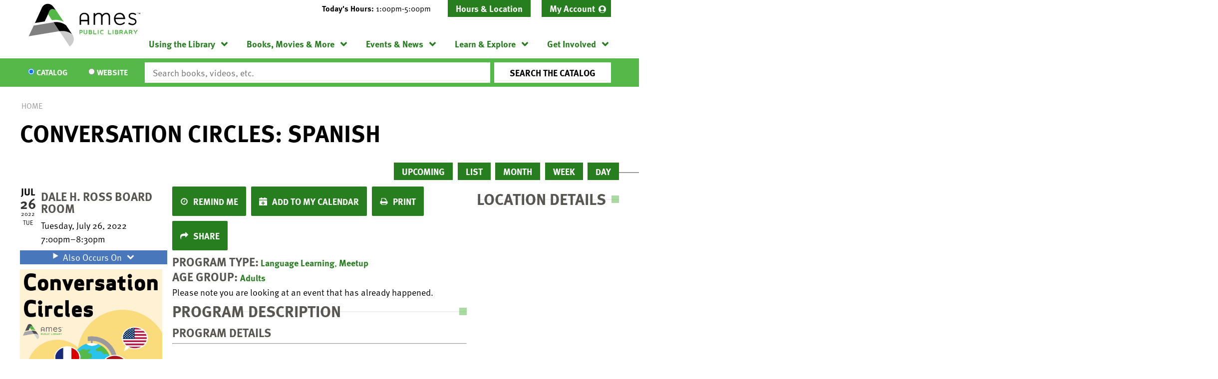

--- FILE ---
content_type: text/css
request_url: https://www.amespubliclibrary.org/themes/custom/lm_custom_site_theme/css/styles.css?t93fpx
body_size: 21345
content:
html {
  box-sizing: border-box;
  font-family: "ff-meta-web-pro", sans-serif;
  -ms-text-size-adjust: 100%;
  -webkit-text-size-adjust: 100%; }

* {
  box-sizing: inherit; }
  *:before, *:after {
    box-sizing: inherit; }

body {
  max-width: 100%;
  margin: 0 auto;
  padding: 0;
  font-size: 100%;
  line-height: 1.5;
  background-color: white;
  display: flex;
  flex-direction: column;
  height: 100vh; }

article,
aside,
details,
figcaption,
figure,
footer,
header,
hgroup,
main,
nav,
section,
summary {
  display: block; }

template {
  display: none; }

section {
  margin: 0;
  width: 100%; }

svg,
img {
  max-width: 100%;
  height: auto;
  display: block;
  margin: auto; }
  @media (min-width: 48em) {
    svg,
    img {
      margin: 0; } }

svg {
  width: 100%; }

#drupal-off-canvas:not(.drupal-off-canvas-reset) svg,
#drupal-off-canvas-wrapper svg {
  width: auto; }

.layout-container {
  padding: 0 16px;
  padding: 0 1.6rem; }

.ie10 body,
.ie11 body {
  display: block; }

.ui-dialog .ui-dialog-title {
  font-size: 18px;
  font-size: 1.8rem; }

#drupal-off-canvas-wrapper {
  --drupal-off-canvas-input-font-size: 16px;
  --drupal-off-canvas-input-font-size: 1.6rem;
  --off-canvas-title-font-size: 16px;
  --off-canvas-title-font-size: 1.6rem;
  --off-canvas-details-summary-font-size: 16px;
  --off-canvas-details-summary-font-size: 1.6rem;
  --off-canvas-details-font-size: 16px;
  --off-canvas-details-font-size: 1.6rem;
  --off-canvas-button-font-size: 16px;
  --off-canvas-button-font-size: 1.6rem;
  --off-canvas-dropbutton-font-size: 16px;
  --off-canvas-dropbutton-font-size: 1.6rem; }
  #drupal-off-canvas-wrapper .inline-block-create-button {
    font-size: 14px;
    font-size: 1.4rem; }
  #drupal-off-canvas-wrapper .button.button--small {
    font-size: 14px;
    font-size: 1.4rem; }
  #drupal-off-canvas-wrapper .description,
  #drupal-off-canvas-wrapper .form-item__description {
    font-size: 14px;
    font-size: 1.4rem; }

/**
 * 1. Correct color not being inherited.
 *    Known issue: affects color of disabled elements.
 * 2. Correct font properties not being inherited.
 * 3. Address margins set differently in Firefox 4+, Safari, and Chrome.
 */
button,
input,
optgroup,
select,
textarea {
  color: inherit;
  /* 1 */
  font: inherit;
  /* 2 */
  margin: 0;
  /* 3 */ }

/**
 * Address `overflow` set to `hidden` in IE 8/9/10/11.
 */
button {
  overflow: visible; }

/**
 * Address inconsistent `text-transform` inheritance for `button` and `select`.
 * All other form control elements do not inherit `text-transform` values.
 * Correct `button` style inheritance in Firefox, IE 8/9/10/11, and Opera.
 * Correct `select` style inheritance in Firefox.
 */
button,
select {
  text-transform: none; }

/**
 * 1. Avoid the WebKit bug in Android 4.0.* where (2) destroys native `audio`
 *    and `video` controls.
 * 2. Correct inability to style clickable `input` types in iOS.
 * 3. Improve usability and consistency of cursor style between image-type
 *    `input` and others.
 * 4. Remove inner spacing in IE 7 without affecting normal text inputs.
 *    Known issue: inner spacing remains in IE 6.
 */
button,
html input[type="button"],
input[type="reset"],
input[type="submit"] {
  -webkit-appearance: button;
  /* 2 */
  cursor: pointer;
  /* 3 */
  transition: all ease-in-out 500ms;
  display: inline-block;
  background-color: #267e1f;
  color: white;
  padding: 12.5px 20px;
  padding: 1.25rem 2rem;
  text-align: center;
  text-decoration: none;
  line-height: 1;
  min-height: 25px;
  min-height: 2.5rem;
  border: none;
  border-radius: 4px;
  border: none;
  border-radius: 0;
  text-transform: uppercase;
  text-decoration: none;
  font-size: 18px;
  font-size: 1.8rem;
  font-weight: bold;
  padding: 16px;
  padding: 1.6rem; }
  button:hover, button:focus,
  html input[type="button"]:hover,
  html input[type="button"]:focus,
  input[type="reset"]:hover,
  input[type="reset"]:focus,
  input[type="submit"]:hover,
  input[type="submit"]:focus {
    background-color: #575651;
    color: white;
    text-decoration: none; }

a.button {
  background-color: #267e1f;
  color: white;
  padding: 16px;
  padding: 1.6rem;
  text-transform: uppercase;
  border-radius: 0;
  text-decoration: none;
  font-size: 18px;
  font-size: 1.8rem;
  font-weight: bold; }
  a.button:hover, a.button:focus {
    background-color: #575651;
    color: white;
    text-decoration: none; }

/**
 * Re-set default cursor for disabled elements.
 */
button[disabled],
html input[disabled] {
  cursor: default; }

/**
 * Remove inner padding and border in Firefox 4+.
 */
button::-moz-focus-inner,
input::-moz-focus-inner {
  border: 0;
  padding: 0; }

/**
 * Address Firefox 4+ setting `line-height` on `input` using `!important` in
 * the UA stylesheet.
 */
input {
  line-height: normal; }

/**
 * It's recommended that you don't attempt to style these elements.
 * Firefox's implementation doesn't respect box-sizing, padding, or width.
 *
 * 1. Address box sizing set to `content-box` in IE 8/9/10.
 * 2. Remove excess padding in IE 8/9/10.
 */
input[type="checkbox"],
input[type="radio"] {
  box-sizing: content-box;
  /* 1 */
  padding: 0;
  /* 2 */ }

/**
 * Fix the cursor style for Chrome's increment/decrement buttons. For certain
 * `font-size` values of the `input`, it causes the cursor style of the
 * decrement button to change from `default` to `text`.
 */
input[type="number"]::-webkit-inner-spin-button,
input[type="number"]::-webkit-outer-spin-button {
  height: auto; }

/**
 * 1. Address `appearance` set to `searchfield` in Safari and Chrome.
 * 2. Address `box-sizing` set to `border-box` in Safari and Chrome
 *    (include `-moz` to future-proof).
 */
input[type="search"] {
  -webkit-appearance: textfield;
  /* 1 */
  box-sizing: content-box;
  /* 2 */
  /**
   * Remove inner padding and search cancel button in Safari and Chrome on OS X.
   * Safari (but not Chrome) clips the cancel button when the search input has
   * padding (and `textfield` appearance).
   */ }
  input[type="search"]::-webkit-search-cancel-button, input[type="search"]::-webkit-search-decoration {
    -webkit-appearance: none; }

/**
 * Define consistent border, margin, and padding.
 */
fieldset {
  margin: 0 2px;
  border: 1px solid #c0c0c0; }

/**
 * 1. Correct `color` not being inherited in IE 8/9/10/11.
 * 2. Remove padding so people aren't caught out if they zero out fieldsets.
 */
legend {
  border: 0;
  /* 1 */
  padding: 0;
  /* 2 */ }

/**
 * Remove default vertical scrollbar in IE 8/9/10/11.
 */
textarea {
  overflow: auto; }

/**
 * Don't inherit the `font-weight` (applied by a rule above).
 * NOTE: the default cannot safely be changed in Chrome and Safari on OS X.
 */
optgroup {
  font-weight: bold; }

label {
  display: block;
  line-height: 1.5; }

/* Text Inputs */
input[type="text"],
input[type="email"],
input[type="password"] {
  display: inline-block;
  max-width: 100%;
  padding: 0 16px;
  padding: 0 1.6rem;
  height: 25px;
  height: 2.5rem; }

textarea {
  border: 1px solid #575651; }

form {
  display: block; }

option {
  background-color: white;
  color: black; }

button,
html input[type="button"],
input[type="reset"],
input[type="submit"] {
  background-color: #267e1f; }
  button:hover, button:focus,
  html input[type="button"]:hover,
  html input[type="button"]:focus,
  input[type="reset"]:hover,
  input[type="reset"]:focus,
  input[type="submit"]:hover,
  input[type="submit"]:focus {
    background-color: #575651; }

.ui-dialog .ui-dialog-buttonpane button {
  display: inline-block;
  background-color: #267e1f;
  color: white;
  padding: 12.5px 20px;
  padding: 1.25rem 2rem;
  text-align: center;
  text-decoration: none;
  line-height: 1;
  min-height: 25px;
  min-height: 2.5rem;
  border: none;
  border-radius: 4px; }
  .ui-dialog .ui-dialog-buttonpane button:hover, .ui-dialog .ui-dialog-buttonpane button:focus {
    background-color: #575651;
    color: white;
    text-decoration: none; }

.ui-dialog .ui-dialog-titlebar-close {
  min-height: unset; }

ul,
ol,
dl {
  margin: 32px 0;
  margin: 3.2rem 0; }

ol,
ul {
  padding-left: 32px;
  padding-left: 3.2rem; }

li {
  margin: 4px 0;
  margin: 0.4rem 0;
  list-style-type: square; }
  li li {
    list-style-type: square; }

audio,
canvas,
progress,
video {
  display: inline-block;
  vertical-align: baseline; }

audio:not([controls]) {
  display: none;
  height: 0; }

[hidden] {
  display: none; }

img {
  height: auto;
  border: 0;
  max-width: 100%; }

svg:not(:root) {
  overflow: hidden; }

figure {
  margin: 10px; }

.ie9 img[src$=".svg"] {
  width: 100%; }

@media screen and (-ms-high-contrast: active), (-ms-high-contrast: none) {
  img[src$=".svg"] {
    width: 100%; } }

table {
  background: #fff;
  color: #333;
  width: 100%; }

tr.odd, tr.even {
  background: transparent;
  border-bottom: 1px solid #666; }

tr.odd {
  background: #848484; }

th,
td {
  background-color: transparent;
  padding: 10px;
  padding: 1rem;
  font-size: 14px;
  font-size: 1.4rem; }
  th.active,
  td.active {
    background-color: #707070; }
  .even th.active, .even
  td.active {
    background-color: #ebebeb; }

th {
  background-color: #82567f;
  color: #fff; }
  th a,
  th .active {
    color: #fff; }
  th.active {
    background: #515151; }

#drupal-off-canvas:not(.drupal-off-canvas-reset) table,
#drupal-off-canvas-wrapper table {
  background-color: transparent; }

/* latin */
@font-face {
  font-family: 'Work Sans';
  font-style: normal;
  font-weight: 300;
  src: local("Work Sans Light"), local("WorkSans-Light"), url(https://fonts.gstatic.com/s/worksans/v3/QGYpz_wNahGAdqQ43Rh314L8mNhNy_r-Kw.woff2) format("woff2");
  unicode-range: U+0000-00FF, U+0131, U+0152-0153, U+02BB-02BC, U+02C6, U+02DA, U+02DC, U+2000-206F, U+2074, U+20AC, U+2122, U+2191, U+2193, U+2212, U+2215, U+FEFF, U+FFFD; }

/* latin */
@font-face {
  font-family: 'Work Sans';
  font-style: normal;
  font-weight: 400;
  src: local("Work Sans"), local("WorkSans-Regular"), url(https://fonts.gstatic.com/s/worksans/v3/QGYsz_wNahGAdqQ43Rh_fKDptfpA4Q.woff2) format("woff2");
  unicode-range: U+0000-00FF, U+0131, U+0152-0153, U+02BB-02BC, U+02C6, U+02DA, U+02DC, U+2000-206F, U+2074, U+20AC, U+2122, U+2191, U+2193, U+2212, U+2215, U+FEFF, U+FFFD; }

/* latin */
@font-face {
  font-family: 'Work Sans';
  font-style: normal;
  font-weight: 700;
  src: local("Work Sans Bold"), local("WorkSans-Bold"), url(https://fonts.gstatic.com/s/worksans/v3/QGYpz_wNahGAdqQ43Rh3x4X8mNhNy_r-Kw.woff2) format("woff2");
  unicode-range: U+0000-00FF, U+0131, U+0152-0153, U+02BB-02BC, U+02C6, U+02DA, U+02DC, U+2000-206F, U+2074, U+20AC, U+2122, U+2191, U+2193, U+2212, U+2215, U+FEFF, U+FFFD; }

@font-face {
  font-family: "ff-meta-web-pro";
  src: url("https://use.typekit.net/af/01fc0c/00000000000000003b9b06e1/27/l?primer=7cdcb44be4a7db8877ffa5c0007b8dd865b3bbc383831fe2ea177f62257a9191&fvd=n7&v=3") format("woff2"), url("https://use.typekit.net/af/01fc0c/00000000000000003b9b06e1/27/d?primer=7cdcb44be4a7db8877ffa5c0007b8dd865b3bbc383831fe2ea177f62257a9191&fvd=n7&v=3") format("woff"), url("https://use.typekit.net/af/01fc0c/00000000000000003b9b06e1/27/a?primer=7cdcb44be4a7db8877ffa5c0007b8dd865b3bbc383831fe2ea177f62257a9191&fvd=n7&v=3") format("opentype");
  font-style: bold;
  font-weight: 700; }

@font-face {
  font-family: "ff-meta-web-pro";
  src: url("https://use.typekit.net/af/829fc9/00000000000000003b9b06da/27/l?primer=7cdcb44be4a7db8877ffa5c0007b8dd865b3bbc383831fe2ea177f62257a9191&fvd=n4&v=3") format("woff2"), url("https://use.typekit.net/af/829fc9/00000000000000003b9b06da/27/d?primer=7cdcb44be4a7db8877ffa5c0007b8dd865b3bbc383831fe2ea177f62257a9191&fvd=n4&v=3") format("woff"), url("https://use.typekit.net/af/829fc9/00000000000000003b9b06da/27/a?primer=7cdcb44be4a7db8877ffa5c0007b8dd865b3bbc383831fe2ea177f62257a9191&fvd=n4&v=3") format("opentype");
  font-style: normal;
  font-weight: 400; }

html {
  font-size: 62.5%; }

body {
  font-family: "ff-meta-web-pro", sans-serif, sans-serif;
  font-size: 18px;
  font-size: 1.8rem;
  font-weight: normal;
  color: black;
  -webkit-font-smoothing: antialiased; }

h1,
h2,
h3,
h4,
h5,
h6 {
  line-height: 1;
  font-family: "ff-meta-web-pro", sans-serif;
  font-weight: 700;
  margin: 8px 0;
  margin: 0.8rem 0;
  text-transform: uppercase;
  color: #575651; }

.page-title {
  font-size: 48px;
  font-size: 4.8rem;
  color: black; }

h1 {
  font-size: 32px;
  font-size: 3.2rem;
  font-weight: bold; }
  @media (min-width: 48em) {
    h1 {
      font-size: 4.8rem; } }

h2 {
  font-size: 32px;
  font-size: 3.2rem;
  font-weight: bold;
  margin-bottom: 16px;
  margin-bottom: 1.6rem; }

h3 {
  font-size: 24px;
  font-size: 2.4rem;
  font-weight: bold; }

h4 {
  font-size: 16px;
  font-size: 1.6rem;
  font-weight: bold; }

h5 {
  font-size: 16px;
  font-size: 1.6rem;
  font-weight: normal; }

h6 {
  font-size: 17px; }

p,
dt,
dd {
  line-height: 1.5;
  letter-spacing: 0.1px;
  letter-spacing: 0.01rem; }

p {
  margin: 0 0 10px;
  margin: 0 0 1rem; }

a {
  color: #267e1f;
  text-decoration: none;
  transition: color 0.3s ease;
  font-weight: bold;
  position: relative;
  display: inline-block; }
  a:active, a:hover, a:focus {
    color: #267e1f;
    text-decoration: underline;
    outline: 0; }

ul {
  margin: 5px;
  margin: 0.5rem;
  padding-left: 20px;
  padding-left: 2rem; }

b,
strong {
  font-weight: bold; }

blockquote {
  font-family: "ff-meta-web-pro", sans-serif; }

dfn {
  font-style: italic; }

abbr[title] {
  border-bottom: 1px dotted; }

mark {
  background: #ff0;
  color: #000; }

small {
  font-size: 80%; }

sub,
sup {
  font-size: 75%;
  line-height: 0;
  position: relative;
  vertical-align: baseline; }

pre {
  margin: 0;
  overflow: auto; }

code,
kbd,
pre,
samp {
  font-family: monospace, monospace;
  font-size: 10px;
  font-size: 1rem; }

hr {
  box-sizing: content-box;
  height: 0; }

th {
  text-align: left; }

li {
  list-style-type: unset; }

body {
  background-image: url("../assets/dist/images/background-site.png");
  background-repeat: repeat-y;
  background-size: auto;
  background-position: center 0px;
  background-position: center 0rem; }

body.user-logged-in {
  background-position: center 80px;
  background-position: center 8rem; }

.layout--container {
  margin: 0 auto;
  width: 100%;
  background-color: transparent;
  padding: 0 16px;
  padding: 0 1.6rem; }
  @media (min-width: 64em) {
    .layout--container {
      padding: 0; } }

.region-branding {
  width: 100%; }

.layout__section--branding {
  overflow: visible;
  margin-bottom: 0; }

.header-wrapper {
  display: flex;
  flex-direction: column; }
  @media (min-width: 64em) {
    .header-wrapper {
      display: block; } }

.layout__header {
  order: 0;
  width: 100%;
  padding-right: 0; }
  @media (min-width: 48em) {
    .layout__header {
      padding-right: 6.4rem;
      margin-top: 0.8rem; } }
  @media (min-width: 64em) {
    .layout__header {
      padding-right: 0; } }

.layout__section--header {
  padding-right: 64px;
  padding-right: 6.4rem; }
  @media (min-width: 48em) {
    .layout__section--header {
      padding-right: 0; } }

.layout__section--header-right {
  width: 100%; }
  @media (min-width: 48em) {
    .layout__section--header-right {
      width: 50%; } }

@media (min-width: 48em) {
  .page-title {
    margin: 0 0 1.6rem; } }

.layout__region--main {
  margin-top: 0; }

.toggle-buttons {
  margin: 0 16px;
  margin: 0 1.6rem;
  background-color: #267e1f;
  border-radius: 0; }
  @media (min-width: 48em) {
    .toggle-buttons {
      margin: 0 0 0 0.8rem; } }

.path-frontpage .layout--container-content {
  padding: 0;
  max-width: 100%; }
  .path-frontpage .layout--container-content #block-lm-custom-site-theme-local-tasks {
    max-width: 1200px;
    margin: 0 auto; }

.region-header-content {
  display: flex;
  flex-direction: row;
  flex-wrap: wrap;
  justify-content: center; }
  @media (min-width: 48em) {
    .region-header-content {
      justify-content: flex-end; } }

.asterisk {
  color: #ff0000; }

.css-breakpoints {
  font-size: 10px;
  display: none; }
  @media (min-width: 48em) {
    .css-breakpoints {
      font-size: 13px; } }
  @media (min-width: 64em) {
    .css-breakpoints {
      font-size: 16px; } }

.layout--container-header {
  max-width: 100%;
  padding: 0;
  background-image: url("../assets/dist/images/background-header.jpg");
  background-repeat: no-repeat;
  background-size: auto;
  background-position: top center;
  background-color: white; }

.layout__region--header {
  max-width: 1200px;
  margin: 0 auto;
  padding: 0 16px 8px;
  padding: 0 1.6rem 0.8rem; }

.region-branding {
  margin: 0; }

.region__branding {
  width: 100%; }
  @media (min-width: 48em) {
    .region__branding {
      width: 30%; } }
  @media (min-width: 64em) {
    .region__branding {
      width: 20%; } }

.region__header-content-wrapper {
  width: 100%; }
  @media (min-width: 48em) {
    .region__header-content-wrapper {
      width: 70%; } }
  @media (min-width: 64em) {
    .region__header-content-wrapper {
      width: 80%; } }

.region__header {
  width: 100%; }

@media (min-width: 64em) {
  .layout--container-header {
    position: sticky;
    top: 0;
    z-index: 1020; } }

body.toolbar-fixed .toolbar-oriented .toolbar-bar {
  position: absolute;
  z-index: 1025; }

.menu--header-menu.block {
  margin-bottom: 8px;
  margin-bottom: 0.8rem; }

.ie10 .site-logo img,
.ie11 .site-logo img {
  height: 100px;
  width: auto;
  max-height: 100%;
  max-width: 100%; }
  @media (min-width: 64em) {
    .ie10 .site-logo img,
    .ie11 .site-logo img {
      height: 170px; } }

.layout__section--pre-footer {
  background-image: linear-gradient(to right, #B03011, #292675); }
  .layout__section--pre-footer::before {
    content: '';
    width: 100%;
    height: 5px;
    display: block; }

.region-pre-footer {
  max-width: 1200px;
  margin: 0 auto;
  padding: 16px;
  padding: 1.6rem; }
  @media (min-width: 48em) {
    .region-pre-footer {
      display: flex;
      flex-direction: row;
      flex-wrap: wrap;
      justify-content: flex-start;
      align-items: stretch; } }
  .region-pre-footer .block {
    color: white;
    font-weight: lighter;
    font-size: 14px;
    font-size: 1.4rem;
    width: 100%; }
    .region-pre-footer .block h2,
    .region-pre-footer .block h3 {
      color: white;
      border: 0; }
    .region-pre-footer .block .field--name-body {
      text-align: center; }
    .region-pre-footer .block a {
      color: white;
      font-weight: bold; }
      .region-pre-footer .block a:hover, .region-pre-footer .block a:focus {
        color: white;
        text-decoration: underline; }

.layout-footer__wrapper {
  background-color: #54b948;
  padding: 48px 16px;
  padding: 4.8rem 1.6rem; }

.layout-footer__section {
  padding: 0; }

.region-footer .block {
  font-size: 18px;
  font-size: 1.8rem; }
  @media (min-width: 64em) {
    .region-footer .block:nth-child(4n-3) {
      padding-right: 36px; }
    .region-footer .block:nth-child(4n-2) {
      padding: 0 24px 0 12px; }
    .region-footer .block:nth-child(4n-1) {
      padding: 0 12px 0 24px; }
    .region-footer .block:nth-child(4n-4) {
      padding-left: 36px; } }
  .region-footer .block h2 {
    font-size: 22px;
    font-size: 2.2rem;
    text-transform: uppercase;
    padding-bottom: 0;
    margin-bottom: 8px;
    margin-bottom: 0.8rem; }
    .region-footer .block h2::before, .region-footer .block h2::after {
      width: 0;
      height: 0; }
  .region-footer .block a {
    font-weight: bold;
    text-transform: none; }
    .region-footer .block a:hover, .region-footer .block a:focus {
      color: white; }

.archive__label {
  text-transform: uppercase; }

.page-node-type-archive .page-title {
  position: absolute !important;
  height: 1px;
  width: 1px;
  overflow: hidden;
  clip: rect(1px, 1px, 1px, 1px); }

.archive--full {
  display: block; }
  @media (min-width: 48em) {
    .archive--full {
      display: flex;
      flex-direction: row;
      flex-wrap: wrap;
      justify-content: flex-start;
      align-items: stretch; } }
  @media (min-width: 48em) {
    .archive--full .archive__content-wrapper--left {
      width: 50%;
      padding-right: 0.8rem; } }
  @media (min-width: 64em) {
    .archive--full .archive__content-wrapper--left {
      width: 60%; } }
  @media (min-width: 48em) {
    .archive--full .archive__content-wrapper--right {
      width: 50%;
      padding-left: 0.8rem; } }
  @media (min-width: 64em) {
    .archive--full .archive__content-wrapper--right {
      width: 40%; } }
  .archive--full .archive__content-wrapper--bottom {
    width: 100%;
    text-align: right; }
  .archive--full .archive__content {
    margin-bottom: 8px;
    margin-bottom: 0.8rem; }
  .archive--full .archive__content--image img {
    margin: 0 auto; }
  .archive--full .archive__content--citation {
    padding-bottom: 8px;
    padding-bottom: 0.8rem;
    border-bottom: 1px solid #575651; }
  .archive--full .archive__content--button {
    margin: 0; }

.archive-page .view-content {
  display: flex;
  flex-direction: row;
  flex-wrap: wrap;
  justify-content: flex-start;
  align-items: stretch; }

.archive-page .views-row {
  width: 50%;
  margin-bottom: 16px;
  margin-bottom: 1.6rem; }
  .archive-page .views-row:nth-child(2n-1) {
    padding-right: 8px;
    padding-right: 0.8rem; }
  .archive-page .views-row:nth-child(2n-2) {
    padding-left: 8px;
    padding-left: 0.8rem; }
  @media (min-width: 48em) {
    .archive-page .views-row {
      width: 33.333%; }
      .archive-page .views-row:nth-child(2n-1), .archive-page .views-row:nth-child(2n-2) {
        padding-right: 0;
        padding-left: 0; }
      .archive-page .views-row:nth-child(3n-2) {
        padding-right: 0.8rem; }
      .archive-page .views-row:nth-child(3n-1) {
        padding: 0 0.4rem; }
      .archive-page .views-row:nth-child(3n-3) {
        padding-left: 0.8rem; } }
  @media (min-width: 64em) {
    .archive-page .views-row {
      width: 25%; }
      .archive-page .views-row:nth-child(3n-3), .archive-page .views-row:nth-child(3n-2), .archive-page .views-row:nth-child(3n-1) {
        padding: 0;
        padding-right: 0;
        padding-left: 0; }
      .archive-page .views-row:nth-child(4n-3) {
        padding-right: 1.2rem; }
      .archive-page .views-row:nth-child(4n-2) {
        padding: 0 0.8rem 0 0.4rem; }
      .archive-page .views-row:nth-child(4n-1) {
        padding: 0 0.4rem 0 0.8rem; }
      .archive-page .views-row:nth-child(4n-4) {
        padding-left: 1.2rem; } }

.archive-page .archive__content--image {
  border: 2px solid #267e1f;
  margin-bottom: 8px;
  margin-bottom: 0.8rem; }

.archive-page .archive__content--link {
  text-transform: uppercase; }

.archive-page .view-filters input[type="text"] {
  width: 100%; }

.archive-page .view-filters label {
  color: white; }

.archive-page .view-filters legend {
  width: 100%;
  border-bottom: 1px solid white; }
  .archive-page .view-filters legend::after {
    content: '';
    display: block;
    background-image: url("../assets/dist/icons/chevron-circle-down.svg");
    background-repeat: no-repeat;
    background-position: center;
    background-size: contain;
    width: 18px;
    width: 1.8rem;
    height: 18px;
    height: 1.8rem;
    float: right;
    transform: rotate(0);
    transition: transform ease-in-out 250ms; }
  .archive-page .view-filters legend.collapsed::after {
    transform: rotate(180deg); }

.archive-page .view-filters .fieldset-wrapper {
  background-color: transparent;
  padding: 0;
  overflow: hidden;
  max-height: 100%; }
  .archive-page .view-filters .fieldset-wrapper label {
    color: white; }

.archive-taxonomy-attachment .views-summary {
  display: flex;
  flex-direction: row;
  flex-wrap: wrap;
  justify-content: flex-start;
  align-items: stretch; }
  .archive-taxonomy-attachment .views-summary li {
    margin: 0;
    list-style-type: none;
    font-size: 16px;
    font-size: 1.6rem; }
    .archive-taxonomy-attachment .views-summary li::after {
      content: '|';
      color: #c5c6c4;
      padding-right: 4px;
      padding-right: 0.4rem; }

.archive-tag-index-page .view-content {
  display: flex;
  flex-direction: row;
  flex-wrap: wrap;
  justify-content: flex-start;
  align-items: stretch; }

.archive-tag-index-page .views-row {
  width: 50%; }
  .archive-tag-index-page .views-row:nth-child(2n-1) {
    padding-right: 8px;
    padding-right: 0.8rem; }
  .archive-tag-index-page .views-row:nth-child(2n-2) {
    padding-left: 8px;
    padding-left: 0.8rem; }
  @media (min-width: 48em) {
    .archive-tag-index-page .views-row {
      width: 33.333%; }
      .archive-tag-index-page .views-row:nth-child(2n-2), .archive-tag-index-page .views-row:nth-child(2n-1) {
        padding-right: 0;
        padding-left: 0; }
      .archive-tag-index-page .views-row:nth-child(3n-2) {
        padding-right: 0.8rem; }
      .archive-tag-index-page .views-row:nth-child(3n-1) {
        padding: 0 0.4rem; }
      .archive-tag-index-page .views-row:nth-child(3n-3) {
        padding-left: 0.8rem; } }

.block .archive-tag-index-page h2 {
  margin: 8px 0;
  margin: 0.8rem 0;
  font-size: 16px;
  font-size: 1.6rem; }
  .block .archive-tag-index-page h2::before, .block .archive-tag-index-page h2::after {
    width: 0;
    height: 0; }

.archive-category-block .view-content {
  display: flex;
  flex-direction: row;
  flex-wrap: wrap;
  justify-content: flex-start;
  align-items: stretch; }

.archive-category-block .views-row {
  width: 50%;
  text-align: center;
  margin-bottom: 16px;
  margin-bottom: 1.6rem; }
  .archive-category-block .views-row:nth-child(2n-1) {
    padding-right: 8px;
    padding-right: 0.8rem; }
  .archive-category-block .views-row:nth-child(2n-2) {
    padding-left: 8px;
    padding-left: 0.8rem; }
  @media (min-width: 48em) {
    .archive-category-block .views-row {
      width: 33.333%; }
      .archive-category-block .views-row:nth-child(2n-1), .archive-category-block .views-row:nth-child(2n-2) {
        padding-right: 0;
        padding-left: 0; }
      .archive-category-block .views-row:nth-child(3n-2) {
        padding-right: 0.8rem; }
      .archive-category-block .views-row:nth-child(3n-1) {
        padding: 0 0.4rem; }
      .archive-category-block .views-row:nth-child(3n-3) {
        padding-left: 0.8rem; } }
  @media (min-width: 64em) {
    .archive-category-block .views-row {
      width: 20%; }
      .archive-category-block .views-row:nth-child(3n-3), .archive-category-block .views-row:nth-child(3n-2), .archive-category-block .views-row:nth-child(3n-1) {
        padding: 0;
        padding-right: 0;
        padding-left: 0; }
      .archive-category-block .views-row:nth-child(5n-4) {
        padding-right: 0.8rem; }
      .archive-category-block .views-row:nth-child(5n-3) {
        padding: 0 0.8rem 0 0.4rem; }
      .archive-category-block .views-row:nth-child(5n-2) {
        padding: 0 0.4rem; }
      .archive-category-block .views-row:nth-child(5n-1) {
        padding: 0 0.4rem 0 0.8rem; }
      .archive-category-block .views-row:nth-child(5n-5) {
        padding-left: 0.8rem; } }

.archive-category-block .view-header {
  padding-bottom: 32px;
  padding-bottom: 3.2rem;
  border-bottom: 2px solid #575651;
  margin-bottom: 32px;
  margin-bottom: 3.2rem; }

.category__taxonomy--link {
  display: block;
  border: 1px solid #575651;
  padding: 48px 16px;
  padding: 4.8rem 1.6rem;
  background-color: white;
  transition: background ease-in-out 250ms;
  font-size: 18px;
  font-size: 1.8rem; }
  .category__taxonomy--link:hover, .category__taxonomy--link:focus {
    background-color: #efefef;
    text-decoration: none; }

.category__form {
  display: flex;
  flex-direction: row;
  flex-wrap: wrap;
  justify-content: flex-start;
  align-items: center; }

.category__content--title {
  margin: 0;
  padding-right: 16px;
  padding-right: 1.6rem; }

.category__content--input {
  min-height: 53px;
  min-height: 5.3rem;
  width: 50%;
  flex: 1;
  margin-right: 16px;
  margin-right: 1.6rem; }

.category__button {
  margin: 0; }

.category__button--search {
  background-image: url("../assets/dist/icons/angle-right.svg");
  background-repeat: no-repeat;
  background-size: 2rem;
  background-position: center center;
  text-indent: 999px;
  text-indent: 99.9rem;
  white-space: nowrap;
  width: 53px;
  width: 5.3rem;
  height: 53px;
  height: 5.3rem;
  margin-right: 16px;
  margin-right: 1.6rem; }

a.button.category__button--index {
  padding: 16px;
  padding: 1.6rem; }

.block {
  margin-bottom: 32px;
  margin-bottom: 3.2rem;
  clear: both; }
  .block h2 {
    padding-bottom: 0;
    position: relative; }
    .block h2::before {
      content: '';
      width: 100%;
      height: 2px;
      background-color: #efefef;
      position: absolute;
      bottom: 40%;
      display: block;
      z-index: -1; }
    .block h2::after {
      content: '';
      display: block;
      width: 15px;
      height: 15px;
      background-color: rgba(84, 185, 72, 0.5);
      position: absolute;
      right: 0;
      bottom: 23%; }

.block-system-breadcrumb-block {
  margin-bottom: 0; }

.breadcrumb {
  font-size: 16px;
  font-size: 1.6rem;
  margin: 16px 0;
  margin: 1.6rem 0;
  padding-bottom: 0;
  text-transform: uppercase; }
  .breadcrumb li::before {
    content: '/'; }
  .breadcrumb li a {
    text-decoration: none;
    color: #267e1f;
    font-weight: bold;
    padding: 2.5px;
    padding: 0.25rem; }
  .breadcrumb li:last-child a {
    font-weight: normal;
    color: #999999; }

.linked-block__title {
  color: #575651; }
  .linked-block__title:hover, .linked-block__title:focus {
    color: #575651; }

.linked-block__link {
  border: 8px solid #267e1f;
  transition: all ease-in-out 250ms;
  position: relative; }
  .linked-block__link::before {
    content: '';
    display: block;
    width: 45px;
    height: 45px;
    position: absolute;
    background-color: #267e1f;
    background-image: url("../assets/dist/icons/chevron-right.svg");
    background-repeat: no-repeat;
    background-position: 12px 12px;
    background-size: 30px;
    right: 0;
    bottom: 0;
    transition: background ease-in-out 250ms; }
  .linked-block__link:hover, .linked-block__link:focus {
    border-color: #a0749d; }
    .linked-block__link:hover::before, .linked-block__link:focus::before {
      background-color: #a0749d; }

.linked-title-block__link {
  display: block;
  position: relative;
  padding: 8px 16px 16px;
  padding: 0.8rem 1.6rem 1.6rem;
  background-color: #267e1f;
  border-bottom: 5px solid #267e1f;
  transition: all ease-in-out 250ms; }
  .linked-title-block__link .linked-title-block__title {
    color: white;
    display: flex;
    flex-direction: row;
    flex-wrap: wrap;
    justify-content: space-between;
    align-items: stretch;
    transition: all ease-in-out 250ms;
    position: relative;
    margin: 0; }
    .linked-title-block__link .linked-title-block__title::before {
      content: '';
      display: block;
      width: 99.5%;
      height: 2px;
      background-color: #c5c6c4;
      position: absolute;
      bottom: 0; }
    .linked-title-block__link .linked-title-block__title::after {
      content: '';
      display: block;
      width: 0;
      height: 0;
      border-top: 15px solid transparent;
      border-bottom: 15px solid transparent;
      border-left: 15px solid white;
      transition: all ease-in-out 250ms;
      background-color: transparent;
      position: absolute;
      right: 0;
      bottom: -13px; }
  .linked-title-block__link:hover, .linked-title-block__link:focus {
    text-decoration: none;
    background-color: transparent; }
    .linked-title-block__link:hover .linked-title-block__title, .linked-title-block__link:focus .linked-title-block__title {
      color: #82567f; }
      .linked-title-block__link:hover .linked-title-block__title::after, .linked-title-block__link:focus .linked-title-block__title::after {
        border-left: 15px solid #82567f; }

.faq-paragraph-item {
  margin-bottom: 16px;
  margin-bottom: 1.6rem; }
  .faq-paragraph-item .faq-section__title {
    border-bottom-right-radius: 0;
    border-bottom-left-radius: 0;
    outline: none; }
    .faq-paragraph-item .faq-section__title::before {
      order: 1;
      position: absolute;
      right: 0;
      transform: rotate(90deg); }
    .faq-paragraph-item .faq-section__title .field--name-title {
      order: 0; }
    .faq-paragraph-item .faq-section__title.collapsed {
      background-color: #575651;
      border-bottom-right-radius: 4px;
      border-bottom-left-radius: 4px; }
      .faq-paragraph-item .faq-section__title.collapsed::before {
        transform: rotate(-90deg); }
  .faq-paragraph-item .faq-section__content-wrapper {
    border-color: #af272f;
    border-width: 2px;
    border-top-right-radius: 0;
    border-top-left-radius: 0;
    max-height: 100% !important; }
    .faq-paragraph-item .faq-section__content-wrapper.collapsed {
      max-height: 0 !important;
      border-color: #575651;
      border-width: 0; }
  .faq-paragraph-item:hover .faq-section__title, .faq-paragraph-item:focus .faq-section__title {
    background-color: #af272f; }
  .faq-paragraph-item:hover .faq-section__content-wrapper, .faq-paragraph-item:focus .faq-section__content-wrapper {
    border-color: #af272f; }

.linked-text--block {
  margin-bottom: 32px;
  margin-bottom: 3.2rem; }
  .linked-text--block .linked-text__link {
    display: block; }
    .linked-text--block .linked-text__link:hover, .linked-text--block .linked-text__link:focus {
      text-decoration: none; }
  .linked-text--block h2.linked-text__title {
    font-size: 42px;
    font-size: 4.2rem;
    color: black;
    border-bottom: 16px solid #575651;
    box-shadow: 0 16px 0 0 #575651;
    transition: all ease-in-out 250ms;
    margin-top: 0; }
    @media (min-width: 64em) {
      .linked-text--block h2.linked-text__title {
        font-size: 5.6rem; } }
    .linked-text--block h2.linked-text__title::before, .linked-text--block h2.linked-text__title::after {
      width: 0;
      height: 0; }
    .linked-text--block h2.linked-text__title:hover, .linked-text--block h2.linked-text__title:focus {
      box-shadow: 0 0 0 0 #575651; }
  .linked-text--block.linked-text--red h2.linked-text__title {
    border-color: #af272f;
    box-shadow: 0 16px 0 0 #af272f; }
    .linked-text--block.linked-text--red h2.linked-text__title:hover, .linked-text--block.linked-text--red h2.linked-text__title:focus {
      border-color: #267e1f;
      box-shadow: 0 0 0 0 #267e1f; }
  .linked-text--block.linked-text--orange h2.linked-text__title {
    border-color: #e16740;
    box-shadow: 0 16px 0 0 #e16740; }
    .linked-text--block.linked-text--orange h2.linked-text__title:hover, .linked-text--block.linked-text--orange h2.linked-text__title:focus {
      border-color: #267e1f;
      box-shadow: 0 0 0 0 #267e1f; }
  .linked-text--block.linked-text--yellow h2.linked-text__title {
    border-color: #fcd532;
    box-shadow: 0 16px 0 0 #fcd532; }
    .linked-text--block.linked-text--yellow h2.linked-text__title:hover, .linked-text--block.linked-text--yellow h2.linked-text__title:focus {
      border-color: #267e1f;
      box-shadow: 0 0 0 0 #267e1f; }
  .linked-text--block.linked-text--green h2.linked-text__title {
    border-color: #267e1f;
    box-shadow: 0 16px 0 0 #267e1f; }
    .linked-text--block.linked-text--green h2.linked-text__title:hover, .linked-text--block.linked-text--green h2.linked-text__title:focus {
      border-color: #267e1f;
      box-shadow: 0 0 0 0 #267e1f; }
  .linked-text--block.linked-text--blue h2.linked-text__title {
    border-color: #3eb8e5;
    box-shadow: 0 16px 0 0 #3eb8e5; }
    .linked-text--block.linked-text--blue h2.linked-text__title:hover, .linked-text--block.linked-text--blue h2.linked-text__title:focus {
      border-color: #267e1f;
      box-shadow: 0 0 0 0 #267e1f; }
  .linked-text--block.linked-text--purple h2.linked-text__title {
    border-color: #82567f;
    box-shadow: 0 16px 0 0 #82567f; }
    .linked-text--block.linked-text--purple h2.linked-text__title:hover, .linked-text--block.linked-text--purple h2.linked-text__title:focus {
      border-color: #267e1f;
      box-shadow: 0 0 0 0 #267e1f; }

.ie10 .three-column__wrapper .block-block-content a,
.ie11 .three-column__wrapper .block-block-content a {
  max-width: 100%; }

.faq-section__anchor-link,
.anchor-link {
  left: 0;
  position: absolute !important;
  height: 1px;
  width: 1px;
  overflow: hidden;
  clip: rect(1px, 1px, 1px, 1px); }

.blog--full .blog__user-info {
  padding-top: 0;
  border-color: #54b948; }

.blog--full .blog__user-column {
  padding-top: 16px;
  padding-top: 1.6rem; }

.blog--full .blog__user-column--left {
  border-color: #54b948; }

.blog--full .blog__user-column--right .blog__tag-label {
  font-weight: bold;
  margin-bottom: 4px;
  margin-bottom: 0.4rem; }

.blog--full .user__info--image {
  padding-right: 8px;
  padding-right: 0.8rem; }

.blog--full .user__info--wrapper {
  padding-left: 0;
  flex-grow: 1; }

.blog--full .button {
  border-radius: 0; }

.blog--full a.blog__tag {
  background-color: #267e1f; }
  .blog--full a.blog__tag:hover, .blog--full a.blog__tag:focus {
    background-color: #575651;
    text-decoration: none; }

.blog-block .views-row {
  border: 1px solid #c5c6c4; }

.blog--featured-blog .blog__image img {
  margin: 0 auto; }

.blog--featured-blog a.button {
  border-radius: 0; }

.blog-link a {
  background-color: #267e1f; }
  .blog-link a:hover, .blog-link a:focus {
    background-color: #575651;
    text-decoration: none; }

.blog-page .views-row {
  border: 1px solid #c5c6c4; }

.blog--teaser .blog__button {
  background-color: #267e1f;
  margin-top: 8px;
  margin-top: 0.8rem; }
  .blog--teaser .blog__button:hover, .blog--teaser .blog__button:focus {
    background-color: #575651; }

.ie10 .blog-block .view-content,
.ie11 .blog-block .view-content {
  flex-direction: column; }

.book-river--teaser {
  padding: 0 16px;
  padding: 0 1.6rem;
  position: relative; }

.book-river-slider__slide .book-river__content-wrapper--hover {
  background-color: rgba(54, 155, 42, 0.9); }
  .book-river-slider__slide .book-river__content-wrapper--hover a {
    color: white; }

.book-river-slider__slide .book-river__content--lower-link {
  font-weight: bold;
  display: flex;
  flex-direction: row;
  flex-wrap: wrap;
  justify-content: flex-start;
  align-items: stretch; }
  .book-river-slider__slide .book-river__content--lower-link::after {
    content: '';
    background-image: url("../assets/dist/icons/angle-down.svg");
    display: block;
    width: 20px;
    height: 20px;
    background-repeat: no-repeat;
    background-size: 20px;
    transform: rotate(-90deg); }

.book-river-slider__slide .book-river__content--edit-link {
  display: block; }

.book-river-slider__slide .field--name-body {
  margin-top: 8px;
  margin-top: 0.8rem; }

.book-slider__slides {
  padding: 0;
  position: relative;
  margin: 0; }
  @media (min-width: 48em) {
    .book-slider__slides {
      padding: 0 3.2rem; } }
  .book-slider__slides button.slick-next,
  .book-slider__slides button.slick-prev {
    margin: 0;
    background-color: #4aa642;
    position: absolute;
    bottom: 0;
    border-radius: 4px; }
    @media (min-width: 48em) {
      .book-slider__slides button.slick-next,
      .book-slider__slides button.slick-prev {
        width: 32px;
        height: 32px;
        min-height: 32px;
        background-size: 20px;
        top: 30%; } }
    .book-slider__slides button.slick-next:hover, .book-slider__slides button.slick-next:focus,
    .book-slider__slides button.slick-prev:hover,
    .book-slider__slides button.slick-prev:focus {
      background-color: #267e1f; }
  .book-slider__slides button.slick-next {
    margin-right: 0;
    right: 0;
    background-image: url("../assets/dist/icons/angle-right.svg"); }
  .book-slider__slides button.slick-prev {
    margin-left: 0;
    left: 0;
    background-image: url("../assets/dist/icons/angle-left.svg"); }

a.opportunity__button {
  background-color: #267e1f; }
  a.opportunity__button:hover, a.opportunity__button:focus {
    background-color: #575651;
    text-decoration: none; }

.career-opportunity__item--teaser {
  border-color: #54b948;
  border-width: 1px; }
  .career-opportunity__item--teaser .opportunity__wrapper--top {
    background-color: #54b948; }

.database {
  border: 1px solid #c5c6c4;
  border-radius: 0;
  position: relative; }

.block .database__label {
  font-size: 22px;
  font-size: 2.2rem;
  border-bottom: 2px solid #54b948; }
  .block .database__label::before, .block .database__label::after {
    width: 0;
    height: 0;
    display: none; }

.database__content {
  margin-bottom: 70px;
  margin-bottom: 7rem; }

.database__link {
  margin-bottom: 16px;
  margin-bottom: 1.6rem;
  text-align: center;
  position: absolute;
  margin: 0;
  right: 16px;
  right: 1.6rem;
  left: 16px;
  left: 1.6rem;
  bottom: 16px;
  bottom: 1.6rem; }

.database__image {
  margin-bottom: 16px;
  margin-bottom: 1.6rem; }

@media (min-width: 64em) {
  .database-page .views-row {
    margin-bottom: 3.2rem; }
    .database-page .views-row:nth-child(3n-2) {
      padding-right: 1.6rem; }
    .database-page .views-row:nth-child(3n-1) {
      padding: 0 0.8rem; }
    .database-page .views-row:nth-child(3n-3) {
      padding-left: 1.6rem; } }

.database-page .active .views-row:nth-child(2n-1) {
  padding-right: 12px;
  padding-right: 1.2rem; }

.database-page .active .views-row:nth-child(2n-2) {
  padding-left: 12px;
  padding-left: 1.2rem; }

.database-page .pager {
  clear: both; }

@media (min-width: 48em) {
  .database-page .view-content {
    display: flex;
    flex-direction: row;
    flex-wrap: wrap;
    justify-content: flex-start;
    align-items: stretch; } }

.database-page .views-row {
  margin-bottom: 8px;
  margin-bottom: 0.8rem;
  width: 100%; }
  @media (min-width: 48em) {
    .database-page .views-row {
      width: 50%; }
      .database-page .views-row:nth-child(2n-1) {
        padding-right: 0.4rem; }
      .database-page .views-row:nth-child(2n-2) {
        padding-left: 0.4rem; } }
  @media (min-width: 64em) {
    .database-page .views-row {
      width: 50%; }
      .database-page .views-row:nth-child(3n-1), .database-page .views-row:nth-child(3n-2), .database-page .views-row:nth-child(3n-3) {
        padding: 0;
        padding-right: 0;
        padding-left: 0; }
      .database-page .views-row:nth-child(2n-1) {
        padding-right: 0.4rem; }
      .database-page .views-row:nth-child(2n-2) {
        padding-left: 0.4rem; } }

@media (min-width: 64em) {
  .database-page .active .views-row {
    width: 33.333%; }
    .database-page .active .views-row:nth-child(2n-1), .database-page .active .views-row:nth-child(2n-2) {
      padding-right: 0;
      padding-left: 0; }
    .database-page .active .views-row:nth-child(3n-3) {
      padding-left: 0.8rem; }
    .database-page .active .views-row:nth-child(3n-2) {
      padding-right: 0.8rem; }
    .database-page .active .views-row:nth-child(3n-1) {
      padding: 0 0.4rem; } }

.faq-paragraph-item {
  position: relative; }
  .faq-paragraph-item .faq-section__anchor-link {
    position: absolute !important;
    height: 1px;
    width: 1px;
    overflow: hidden;
    clip: rect(1px, 1px, 1px, 1px); }
  .faq-paragraph-item .faq-section__title {
    background-color: transparent;
    color: #82567f;
    font-weight: bold;
    font-size: 22px;
    font-size: 2.2rem;
    border-bottom: 5px solid #267e1f;
    border-radius: 0;
    position: relative;
    padding-right: 50px;
    padding-right: 5rem; }
    .faq-paragraph-item .faq-section__title::before {
      background-image: none;
      width: 0;
      height: 0;
      border-left: 10px solid transparent;
      border-left: 1rem solid transparent;
      border-right: 10px solid transparent;
      border-right: 1rem solid transparent;
      border-top: 10px solid #82567f;
      border-top: 1rem solid #82567f;
      transform: rotate(180deg);
      transition: all ease-in-out 250ms; }
    .faq-paragraph-item .faq-section__title.collapsed {
      background-color: #267e1f;
      color: white;
      border-radius: 0; }
      .faq-paragraph-item .faq-section__title.collapsed::before {
        border-top: 10px solid white;
        border-top: 1rem solid white;
        transform: rotate(0deg); }
  .faq-paragraph-item .faq-section__content-wrapper {
    border-color: #c5c6c4;
    border-width: 1px;
    border-radius: 0; }
    .faq-paragraph-item .faq-section__content-wrapper.collapsed {
      border-color: #c5c6c4;
      border-width: 0; }
  .faq-paragraph-item:hover .faq-section__title, .faq-paragraph-item:focus .faq-section__title {
    background-color: transparent;
    color: #82567f; }
    .faq-paragraph-item:hover .faq-section__title.collapsed, .faq-paragraph-item:focus .faq-section__title.collapsed {
      background-color: #267e1f;
      color: white; }
  .faq-paragraph-item:hover .faq-section__content-wrapper, .faq-paragraph-item:focus .faq-section__content-wrapper {
    border-color: #c5c6c4; }

.reports-block li {
  background-color: #575651; }

.reports-block a {
  background-color: #267e1f; }
  .reports-block a:hover, .reports-block a:focus {
    background-color: #575651;
    color: white;
    text-decoration: none; }

.reports-page .views-row {
  background-color: #267e1f; }
  .reports-page .views-row:hover, .reports-page .views-row:focus {
    background-color: #575651; }
  .reports-page .views-row a:hover, .reports-page .views-row a:focus {
    text-decoration: none; }

.layout__navigation {
  padding: 0 16px;
  padding: 0 1.6rem; }
  @media (min-width: 48em) {
    .layout__navigation {
      padding: 0 0 0 0.8rem; } }
  @media (min-width: 64em) {
    .layout__navigation {
      padding: 0; } }

.region-navigation {
  border-radius: 0;
  background-color: #575651;
  margin: 0; }
  @media (min-width: 64em) {
    .region-navigation {
      background-color: transparent; } }
  .region-navigation .navigation {
    margin: 0 auto;
    padding: 0; }
  @media (min-width: 64em) {
    .region-navigation .menu--level-0 {
      justify-content: space-between; } }
  @media (min-width: 64em) {
    .region-navigation li.menu__menu-item.menu__menu-item--level-0.menu__menu-item:hover, .region-navigation li.menu__menu-item.menu__menu-item--level-0.menu__menu-item:focus {
      background-color: transparent; } }
  @media (min-width: 64em) {
    .region-navigation .menu__menu-item--level-0 {
      border: 1px solid white;
      border-right: none;
      border-bottom: 0; }
      .region-navigation .menu__menu-item--level-0:last-child {
        border-right: 1px solid white; } }
  .region-navigation .menu__menu-item--level-0:hover .menu__child, .region-navigation .menu__menu-item--level-0:active .menu__child, .region-navigation .menu__menu-item--level-0:focus .menu__child {
    transform: translate3d(-9999px, 0, 0); }
  .region-navigation .menu__menu-item--level-0.open .menu__child {
    transform: translate3d(0, 0, 0); }
  .region-navigation .menu__menu-item--level-0.menu__menu-item {
    border-color: #515151;
    border-width: 1px; }
    @media (min-width: 64em) {
      .region-navigation .menu__menu-item--level-0.menu__menu-item {
        border: none; } }
  .region-navigation .menu__menu-item--level-0 .menu__menu-link {
    text-decoration: none;
    padding: 8px 16px;
    padding: 0.8rem 1.6rem;
    background-color: #54b948;
    color: white;
    text-transform: none;
    font-size: 18px;
    font-size: 1.8rem;
    font-weight: normal; }
    .region-navigation .menu__menu-item--level-0 .menu__menu-link:hover, .region-navigation .menu__menu-item--level-0 .menu__menu-link:focus {
      background-color: #82567f; }
    @media (min-width: 64em) {
      .region-navigation .menu__menu-item--level-0 .menu__menu-link {
        padding: 0.8rem;
        background-color: transparent;
        color: #267e1f;
        font-weight: bold; }
        .region-navigation .menu__menu-item--level-0 .menu__menu-link:hover, .region-navigation .menu__menu-item--level-0 .menu__menu-link:focus {
          background-color: transparent;
          color: #82567f; } }
  @media (min-width: 64em) {
    .region-navigation .menu__menu-item--level-0.menu__menu-item--expanded .menu__menu-link {
      padding-right: 3rem;
      background-image: url("../assets/dist/icons/angle-down-solid-green.svg");
      background-repeat: no-repeat;
      background-position: right 0.5rem top 1.8rem;
      background-size: 1.3rem; } }
  @media (min-width: 64em) {
    .region-navigation .menu__menu-item--level-0 .menu--level-1 {
      background-color: white;
      border: 1px solid #575651;
      min-width: 250px;
      border-bottom-right-radius: 0;
      border-bottom-left-radius: 0; } }
  @media (min-width: 64em) {
    .region-navigation .menu__menu-item--level-0 .menu--level-1 .menu__menu-item {
      padding: 0.4rem 0.8rem;
      border-bottom: 1px solid #575651;
      transition: all ease-in-out 250ms; }
      .region-navigation .menu__menu-item--level-0 .menu--level-1 .menu__menu-item:last-child {
        border-bottom: 0; }
      .region-navigation .menu__menu-item--level-0 .menu--level-1 .menu__menu-item::after {
        content: '';
        display: block;
        visibility: visible;
        width: 0.5rem;
        height: 0.5rem;
        transform: rotate(45deg);
        position: absolute;
        top: 40%;
        left: 0.3rem;
        align-self: center;
        background-image: none;
        background-color: transparent;
        border: 2px solid transparent;
        transition: all ease-in-out 250ms; }
      .region-navigation .menu__menu-item--level-0 .menu--level-1 .menu__menu-item:hover, .region-navigation .menu__menu-item--level-0 .menu--level-1 .menu__menu-item:focus {
        background-color: #267e1f;
        padding-left: 2.4rem; }
        .region-navigation .menu__menu-item--level-0 .menu--level-1 .menu__menu-item:hover::after, .region-navigation .menu__menu-item--level-0 .menu--level-1 .menu__menu-item:focus::after {
          content: '';
          border: 2px solid white;
          border-bottom-color: transparent;
          border-left-color: transparent; }
        .region-navigation .menu__menu-item--level-0 .menu--level-1 .menu__menu-item:hover .menu__menu-link, .region-navigation .menu__menu-item--level-0 .menu--level-1 .menu__menu-item:focus .menu__menu-link {
          color: white; } }
  .region-navigation .menu__menu-item--level-0 .menu--level-1 .menu__menu-item .menu__menu-link {
    background-color: #267e1f; }
    .region-navigation .menu__menu-item--level-0 .menu--level-1 .menu__menu-item .menu__menu-link:hover, .region-navigation .menu__menu-item--level-0 .menu--level-1 .menu__menu-item .menu__menu-link:focus {
      background-color: #643861; }
    @media (min-width: 64em) {
      .region-navigation .menu__menu-item--level-0 .menu--level-1 .menu__menu-item .menu__menu-link {
        background-color: transparent;
        color: #267e1f;
        padding: 0;
        padding-right: 1.6rem;
        border-radius: 0;
        background-image: none;
        font-weight: bold; }
        .region-navigation .menu__menu-item--level-0 .menu--level-1 .menu__menu-item .menu__menu-link:hover, .region-navigation .menu__menu-item--level-0 .menu--level-1 .menu__menu-item .menu__menu-link:focus {
          color: white;
          background-color: transparent;
          font-weight: bold;
          text-decoration: none; } }
  @media (min-width: 64em) {
    .region-navigation .menu__menu-item--level-0 .menu--level-1 .menu__menu-item:last-child .menu__menu-link {
      border-bottom: 0;
      border-radius: 0; } }
  .region-navigation .menu__menu-item--level-0 .menu--level-1 .menu--level-2 .menu__menu-link {
    background-color: #086001; }
    .region-navigation .menu__menu-item--level-0 .menu--level-1 .menu--level-2 .menu__menu-link:hover, .region-navigation .menu__menu-item--level-0 .menu--level-1 .menu--level-2 .menu__menu-link:focus {
      background-color: #552952; }
    @media (min-width: 64em) {
      .region-navigation .menu__menu-item--level-0 .menu--level-1 .menu--level-2 .menu__menu-link {
        background-color: transparent; }
        .region-navigation .menu__menu-item--level-0 .menu--level-1 .menu--level-2 .menu__menu-link:hover, .region-navigation .menu__menu-item--level-0 .menu--level-1 .menu--level-2 .menu__menu-link:focus {
          background-color: transparent; } }
  @media (min-width: 64em) {
    .region-navigation .menu__menu-item--level-0 .menu--level-1 .menu--level-2 {
      background-color: white;
      border: 1px solid #575651;
      border-radius: 0; }
      .region-navigation .menu__menu-item--level-0 .menu--level-1 .menu--level-2 .menu__menu-item .menu__menu-link {
        color: #267e1f;
        border-bottom: 0; }
      .region-navigation .menu__menu-item--level-0 .menu--level-1 .menu--level-2 .menu__menu-item:hover .menu__menu-link, .region-navigation .menu__menu-item--level-0 .menu--level-1 .menu--level-2 .menu__menu-item:focus .menu__menu-link {
        color: white; } }
  @media (min-width: 64em) and (min-width: 64em) {
    .region-navigation .menu__menu-item--level-0 .menu--level-1 .menu--level-2 .menu__menu-item:last-child .menu__menu-link {
      border-bottom: 0;
      border-radius: 0; } }

.layout__navigation .menu .menu__menu-item--expanded::before,
.layout__navigation .menu .menu__menu-item--expanded.active::before {
  height: 43px; }

@media (min-width: 64em) {
  .layout__navigation .menu .menu__child .menu__menu-item--expanded::before {
    background-color: white;
    border-color: #267e1f;
    border-bottom-color: transparent;
    border-left-color: transparent;
    box-shadow: 4px -4px 0 0 #ffffff, 6px -6px #369b2a; } }

@media (min-width: 64em) {
  .layout__navigation .menu .menu__child .menu__menu-item--expanded:hover::before, .layout__navigation .menu .menu__child .menu__menu-item--expanded:focus::before {
    background-color: #267e1f;
    border-color: #267e1f;
    border-bottom-color: transparent;
    border-left-color: transparent;
    box-shadow: 4px -4px #369b2a, 6px -6px #369b2a; } }

.navigation__toggle {
  border-bottom-left-radius: 2px;
  border-top-left-radius: 2px;
  order: 0;
  background-color: #267e1f; }
  .navigation__toggle:hover, .navigation__toggle:focus {
    background-color: #575651; }
  .navigation__toggle.active::before {
    box-shadow: 0 -8px 0 0 white, 0 -18px 0 0 white; }

.menu--header-menu .menu {
  display: flex;
  flex-direction: row;
  flex-wrap: wrap;
  justify-content: flex-start;
  align-items: stretch;
  margin: 0; }

.menu--header-menu li.menu__menu-item.menu__menu-item--level-0.menu__menu-item {
  background-color: #267e1f;
  color: white;
  margin: 0 4px;
  margin: 0 0.4rem;
  border: 0;
  transition: background ease-in-out 250ms; }
  .menu--header-menu li.menu__menu-item.menu__menu-item--level-0.menu__menu-item:last-of-type {
    margin-right: 0; }
  .menu--header-menu li.menu__menu-item.menu__menu-item--level-0.menu__menu-item:hover, .menu--header-menu li.menu__menu-item.menu__menu-item--level-0.menu__menu-item:focus {
    background-color: #575651;
    color: white; }
  .menu--header-menu li.menu__menu-item.menu__menu-item--level-0.menu__menu-item.account-link a {
    padding-right: 32px;
    padding-right: 3.2rem;
    position: relative; }
    .menu--header-menu li.menu__menu-item.menu__menu-item--level-0.menu__menu-item.account-link a::after {
      content: '';
      background-image: url("../assets/dist/icons/account.svg");
      background-position: center center;
      background-size: 1.5rem;
      background-repeat: no-repeat;
      width: 15px;
      width: 1.5rem;
      height: 15px;
      height: 1.5rem;
      display: block;
      position: absolute;
      top: 11px;
      top: 1.1rem;
      right: 10px;
      right: 1rem; }
  .menu--header-menu li.menu__menu-item.menu__menu-item--level-0.menu__menu-item .menu__menu-link {
    padding: 8px 16px;
    padding: 0.8rem 1.6rem;
    line-height: 1;
    background-color: transparent; }
    .menu--header-menu li.menu__menu-item.menu__menu-item--level-0.menu__menu-item .menu__menu-link:hover, .menu--header-menu li.menu__menu-item.menu__menu-item--level-0.menu__menu-item .menu__menu-link:focus {
      text-decoration: none; }

.quick-link--teaser .quick-link__link {
  background-color: transparent;
  border: 0;
  border-radius: 4px;
  padding: 0; }
  .quick-link--teaser .quick-link__link .quick-link__image {
    min-height: 105px;
    min-height: 10.5rem; }
    .quick-link--teaser .quick-link__link .quick-link__image img {
      max-height: 100px;
      max-height: 10rem;
      transition: all ease-in-out 250ms; }
  .quick-link--teaser .quick-link__link .quick-link__title {
    color: #267e1f;
    transition: color ease-in-out 250ms; }
  .quick-link--teaser .quick-link__link:hover, .quick-link--teaser .quick-link__link:focus {
    background-color: transparent;
    text-decoration: none; }
    .quick-link--teaser .quick-link__link:hover .quick-link__image img, .quick-link--teaser .quick-link__link:focus .quick-link__image img {
      max-height: 105px;
      max-height: 10.5rem; }
    .quick-link--teaser .quick-link__link:hover .quick-link__title, .quick-link--teaser .quick-link__link:focus .quick-link__title {
      color: #086001; }

.quick-link--teaser .quick-link__title {
  text-transform: uppercase;
  font-size: 18px;
  font-size: 1.8rem;
  font-weight: bold; }
  @media (min-width: 64em) {
    .quick-link--teaser .quick-link__title {
      margin-bottom: 0; } }

.quick-link__item {
  margin-bottom: 0; }
  @media (min-width: 48em) {
    .quick-link__item {
      width: 33.333%;
      padding: 0 0.8rem; } }
  @media (min-width: 64em) {
    .quick-link__item {
      width: 20%; } }

.layout__search {
  padding: 8px 16px;
  padding: 0.8rem 1.6rem; }
  @media (min-width: 64em) {
    .layout__search {
      padding: 0; } }

.region-search {
  border-radius: 2px;
  background-color: #54b948; }
  @media (min-width: 64em) {
    .region-search {
      border-radius: 0; } }

@media (min-width: 48em) {
  .lm-search-block--search-switcher {
    width: 25%; } }

@media (min-width: 64em) {
  .lm-search-block--search-switcher {
    width: 20%; } }

@media (min-width: 48em) {
  .lm-search-block--catalog-search,
  .lm-search-block--database-search {
    width: 75%; } }

@media (min-width: 64em) {
  .lm-search-block--catalog-search,
  .lm-search-block--database-search {
    width: 80%; } }

.lm-search-block .form--inline .form-submit {
  background-color: white;
  color: black;
  border-radius: 0;
  font-size: 16px;
  font-size: 1.6rem;
  transition: background ease-in-out 250ms; }
  .lm-search-block .form--inline .form-submit:hover, .lm-search-block .form--inline .form-submit:focus {
    background-color: #e0e0e0; }

.search-selector {
  padding: 8px 0;
  padding: 0.8rem 0;
  background-image: none;
  background-color: transparent;
  font-weight: bold;
  font-size: 16px;
  font-size: 1.6rem;
  text-transform: uppercase;
  color: white;
  display: flex;
  flex-direction: row;
  flex-wrap: wrap;
  justify-content: flex-start; }
  @media (min-width: 48em) {
    .search-selector {
      padding: 0; } }

.search-selector__input-wrapper {
  display: flex;
  flex-direction: row;
  flex-wrap: nowrap;
  align-items: center;
  width: -webkit-fit-content;
  width: -moz-fit-content;
  width: fit-content; }
  .search-selector__input-wrapper:last-child {
    padding-left: 8px;
    padding-left: 0.8rem; }
  @media (min-width: 48em) {
    .search-selector__input-wrapper {
      width: 50%; } }
  .search-selector__input-wrapper input {
    margin-bottom: 5px; }
  .search-selector__input-wrapper .search__item {
    padding-left: 4px;
    padding-left: 0.4rem;
    line-height: 1.1; }

.block-lm-search {
  padding: 0 16px;
  padding: 0 1.6rem;
  max-width: 1200px;
  margin: 0 auto; }
  @media (min-width: 48em) {
    .block-lm-search {
      padding: 0.8rem 1.6rem; } }

.active .block-lm-search {
  padding: 8px 16px;
  padding: 0.8rem 1.6rem; }

.lm-search-block .form--inline .form-text,
.lm-search-block .form--inline .inputText {
  height: 100%;
  min-height: 40px;
  border: 0;
  border-radius: 0; }

@media (min-width: 48em) {
  .lm-search-block .form--inline .form-item {
    width: 65%; } }

@media (min-width: 64em) {
  .lm-search-block .form--inline .form-item {
    width: 75%; } }

@media (min-width: 48em) {
  .lm-search-block .form--inline .form-actions {
    width: 35%; } }

@media (min-width: 64em) {
  .lm-search-block .form--inline .form-actions {
    width: 25%; } }

.lm-search-block .form--inline .form-submit {
  font-size: 18px;
  font-size: 1.8rem; }
  @media (min-width: 48em) {
    .lm-search-block .form--inline .form-submit {
      padding: 0;
      min-height: 41px; } }

.lm-search-block--account-button {
  display: none; }

.search__toggle {
  border-top-right-radius: 2px;
  border-bottom-right-radius: 2px;
  background-color: #267e1f; }
  .search__toggle::before {
    background-color: #267e1f; }
  .search__toggle:hover, .search__toggle:focus {
    background-color: #575651; }
    .search__toggle:hover::before, .search__toggle:focus::before {
      background-color: #575651; }

.region__header.active .lm-search-block {
  max-height: 100%; }

.lm-search-block {
  max-height: 0;
  transition: all ease-in-out 250ms;
  overflow: hidden; }
  @media (min-width: 48em) {
    .lm-search-block {
      max-height: 100%; } }

@media (min-width: 48em) {
  .block-system-branding-block {
    margin-bottom: 0; } }

.site-name {
  position: absolute !important;
  height: 1px;
  width: 1px;
  overflow: hidden;
  clip: rect(1px, 1px, 1px, 1px); }

.site-logo {
  display: block;
  margin-bottom: 16px;
  margin-bottom: 1.6rem; }
  @media (min-width: 48em) {
    .site-logo {
      margin-bottom: 0; } }
  .site-logo img {
    display: block;
    width: 100%; }
    @media (min-width: 48em) {
      .site-logo img {
        max-height: 10.5rem;
        height: 10.5rem;
        padding-bottom: 0.4rem; } }

.ie.ie10 .site-logo img,
.ie.ie11 .site-logo img {
  width: 100%; }
  @media (min-width: 64em) {
    .ie.ie10 .site-logo img,
    .ie.ie11 .site-logo img {
      height: 105px; } }

ul.main-slider__slides {
  border-radius: 0;
  line-height: 1; }

.main-slider__slide.slick-slide img {
  width: 100%; }

.slides__link {
  position: relative; }
  .slides__link:hover, .slides__link:focus {
    text-decoration: none; }

@media (min-width: 48em) {
  .slide__text-wrapper {
    display: inline-block;
    position: absolute;
    top: 20%; } }

@media (min-width: 64em) {
  .slide__text-wrapper {
    top: 30%; } }

.slide__text {
  text-transform: uppercase;
  font-weight: normal;
  font-size: 16px;
  font-size: 1.6rem;
  padding: 4px;
  padding: 0.4rem;
  text-align: center; }
  @media (min-width: 48em) {
    .slide__text {
      text-align: left;
      border-radius: 4px;
      border-bottom-left-radius: 0;
      border-top-left-radius: 0;
      display: table;
      font-size: 2.2rem;
      padding: 1.6rem; } }

.slides__image--mobile {
  display: block; }
  @media (min-width: 48em) {
    .slides__image--mobile {
      display: none; } }

.slides__image--desktop {
  display: none; }
  @media (min-width: 48em) {
    .slides__image--desktop {
      display: block; } }

.slide__text--white {
  background-color: white;
  color: #af272f; }

.slide__text--gray {
  background-color: #575651;
  color: white; }
  @media (min-width: 48em) {
    .slide__text--gray {
      font-size: 1.8rem; } }

.slide__text--red {
  background-color: #af272f;
  color: white;
  font-weight: bold; }

@media (min-width: 48em) {
  .main-slider__controls-wrapper {
    display: flex;
    justify-content: center; } }

.main-slider__controls {
  background-color: #efefef;
  border-top-right-radius: 0;
  border-bottom-right-radius: 4px;
  border-bottom-left-radius: 0;
  border-top-left-radius: 0;
  top: 0;
  bottom: unset;
  position: inherit; }
  @media (min-width: 48em) {
    .main-slider__controls {
      background-color: white;
      position: absolute;
      border-top-right-radius: 4px;
      border-bottom-right-radius: 0;
      border-bottom-left-radius: 0;
      border-top-left-radius: 4px;
      top: unset;
      bottom: 0; } }

.slick-dots button {
  background-color: #575651;
  border-color: #575651; }

.slick-dots .slick-active button {
  background-color: #e0e0e0; }

button.slick-prev {
  background-image: url("../assets/dist/icons/arrow-left.svg"); }

button.slick-next {
  background-image: url("../assets/dist/icons/arrow-right.svg"); }

.main-slider__slides img {
  position: absolute !important;
  height: 1px;
  width: 1px;
  overflow: hidden;
  clip: rect(1px, 1px, 1px, 1px); }

.slides__background-image {
  display: block;
  background-repeat: no-repeat;
  background-size: cover;
  background-position: center center;
  width: 100%;
  height: 0;
  padding-bottom: 66.667%; }
  @media (min-width: 48em) {
    .slides__background-image {
      padding-bottom: 28%; } }
  @media (min-width: 73.4375em) {
    .slides__background-image {
      padding-bottom: 22%; } }

.ie10 .main-slider__controls,
.ie11 .main-slider__controls {
  height: 40px;
  top: auto;
  bottom: 0; }

.staff__info--header {
  background-color: #54b948; }

@media (min-width: 64em) {
  .staff-member:nth-child(2n-2) {
    padding: 0; }
  .staff-member:nth-child(3n-2) {
    padding-right: 0.8rem; }
  .staff-member:nth-child(3n-1) {
    padding: 0 0.4rem; } }

.staff-member .staff__title {
  font-size: 26px;
  font-size: 2.6rem;
  margin-bottom: 8px;
  margin-bottom: 0.8rem;
  padding-bottom: 0; }

.staff-member .staff__info--link {
  display: block; }
  .staff-member .staff__info--link:hover, .staff-member .staff__info--link:focus {
    text-decoration: none; }

.staff__content-area {
  width: 100%; }

.staff__content-area--staff-info {
  padding-right: 0; }

.staff__column--left {
  padding-right: 8px;
  padding-right: 0.8rem; }

.staff__column--right {
  padding-left: 0; }

.tabs a.is-active,
.tabs a {
  border: 0;
  background-color: #267e1f;
  color: white;
  transition: background ease-in-out 250ms;
  text-transform: uppercase;
  border-radius: 0;
  padding: 4px 16px;
  padding: 0.4rem 1.6rem;
  font-weight: bold;
  font-size: 18px;
  font-size: 1.8rem; }
  .tabs a.is-active .is-active,
  .tabs a .is-active {
    background-color: #575651; }
  .tabs a.is-active:hover, .tabs a.is-active:focus,
  .tabs a:hover,
  .tabs a:focus {
    background-color: #575651;
    color: white;
    text-decoration: none; }

.calendar__menu-tasks .lc-menu-tasks .tabs a.is-active {
  background-color: #575651; }
  .calendar__menu-tasks .lc-menu-tasks .tabs a.is-active:hover, .calendar__menu-tasks .lc-menu-tasks .tabs a.is-active:focus {
    background-color: #267e1f; }

.form-type-date {
  color: black; }

.donate-form {
  margin-bottom: 16px;
  margin-bottom: 1.6rem; }
  .donate-form textarea {
    width: 100%; }

#e2ma_signup input {
  width: 100%; }

#e2ma_signup .e2ma_signup_form_button {
  margin-top: 16px;
  margin-top: 1.6rem;
  width: auto; }

.menu-toggle__filter.collapsed,
.menu-toggle__filter,
.view-filters {
  background-color: #575651;
  border-radius: 0; }

.menu-toggle__filter {
  display: flex;
  align-items: center; }

.view-filters .fieldset-wrapper,
.view-filters .button,
.view-filters .form-submit {
  border-radius: 0; }

.database-page .pager {
  padding-left: 0; }

.region__announcements {
  max-width: 100%;
  padding: 0;
  background-color: #fcd532; }

.region-announcements {
  max-width: 1200px;
  margin: 0 auto; }

.block-views-blocklc-announcements-lc-announcements-block {
  padding: 16px;
  padding: 1.6rem; }

.block-lc-branch-select {
  width: 100%;
  margin-bottom: 8px;
  margin-bottom: 0.8rem;
  padding: 0 32px;
  padding: 0 3.2rem; }
  @media (min-width: 48em) {
    .block-lc-branch-select {
      padding: 0; } }
  @media (min-width: 64em) {
    .block-lc-branch-select {
      margin-bottom: 3.2rem;
      width: initial; } }
  .block-lc-branch-select .js-hours-toggle {
    display: none; }
  .block-lc-branch-select.contextual-region {
    position: inherit; }
  @media (min-width: 48em) {
    .block-lc-branch-select h2 {
      position: relative !important;
      width: auto;
      height: auto;
      overflow: visible;
      color: #3eb8e5;
      font-size: 1.8rem; } }
  .block-lc-branch-select .lc-branch-select__content {
    text-align: center;
    background-color: white;
    padding: 8px;
    padding: 0.8rem;
    border-bottom-right-radius: 4px;
    border-bottom-left-radius: 4px; }
    @media (min-width: 48em) {
      .block-lc-branch-select .lc-branch-select__content {
        text-align: left; } }
  .block-lc-branch-select .lc-branch-select__title {
    position: absolute !important;
    width: 1px;
    height: 1px;
    overflow: hidden; }
  .block-lc-branch-select .lc-branch-select__content-container {
    display: flex;
    flex-direction: column;
    position: relative;
    border-radius: 4px;
    width: 100%; }
    @media (min-width: 64em) {
      .block-lc-branch-select .lc-branch-select__content-container {
        display: flex;
        flex-direction: row;
        flex-wrap: wrap;
        justify-content: flex-start; } }
  .block-lc-branch-select .lc-branch-select__today-hours-container {
    order: 0;
    background-image: url("../assets/dist/icons/angle-down.svg");
    background-size: 20px;
    background-position: right 10px center;
    background-position: right 1rem center;
    background-repeat: no-repeat;
    display: flex;
    align-items: center; }
  .block-lc-branch-select .lc-branch-select__today-hours {
    font-size: 16px;
    font-size: 1.6rem;
    width: 100%;
    text-align: center; }
    @media (min-width: 64em) {
      .block-lc-branch-select .lc-branch-select__today-hours {
        text-align: left;
        padding-right: 1.6rem; } }
    .block-lc-branch-select .lc-branch-select__today-hours strong {
      font-weight: normal; }
  .block-lc-branch-select .lc-branch-select__select-input {
    order: 1;
    background-color: transparent;
    font-size: 16px;
    font-size: 1.6rem;
    margin-bottom: 0;
    padding: 4px 8px;
    padding: 0.4rem 0.8rem;
    padding-right: 32px;
    padding-right: 3.2rem;
    background-size: 20px; }
  .block-lc-branch-select .lc-branch-select__hours {
    border: 0; }
  .block-lc-branch-select .lc-branch-select__map-link {
    color: #267e1f; }
    .block-lc-branch-select .lc-branch-select__map-link a {
      font-weight: bold;
      color: #267e1f; }
  .block-lc-branch-select .lc-branch-select__wrapper {
    transition: all ease-in-out 500ms;
    padding-bottom: 0; }
    @media (min-width: 48em) {
      .block-lc-branch-select .lc-branch-select__wrapper {
        height: 100% !important;
        max-height: 100%; } }
    @media (min-width: 64em) {
      .block-lc-branch-select .lc-branch-select__wrapper {
        width: 100%;
        text-align: right;
        float: none; } }
  .block-lc-branch-select button.lc-branch-select__collapse {
    font-weight: bold;
    text-transform: none;
    padding: 8px 16px;
    padding: 0.8rem 1.6rem;
    border-radius: 0; }
  .block-lc-branch-select .lc-branch-select__collapsed-wrapper.open {
    position: absolute;
    right: 0;
    padding: 8px 16px;
    padding: 0.8rem 1.6rem;
    border: 1px solid black;
    color: black;
    background-color: white;
    z-index: 80;
    margin-top: 50px;
    margin-top: 5rem;
    width: 100%; }
    @media (min-width: 48em) {
      .block-lc-branch-select .lc-branch-select__collapsed-wrapper.open {
        width: initial; } }
    @media (min-width: 64em) {
      .block-lc-branch-select .lc-branch-select__collapsed-wrapper.open {
        min-width: 400px; } }
  .block-lc-branch-select .lc-branch-select__address,
  .block-lc-branch-select .lc-branch-select__hours {
    width: 100%;
    padding: 0;
    margin-top: 0; }
    @media (min-width: 48em) {
      .block-lc-branch-select .lc-branch-select__address,
      .block-lc-branch-select .lc-branch-select__hours {
        width: 50%; } }

.js-hours-toggle,
.hours-toggle__icon,
.hours-toggle__icon:before,
.hours-toggle__icon:after {
  background-color: #267e1f; }
  .js-hours-toggle:hover, .js-hours-toggle:focus, .js-hours-toggle:active,
  .hours-toggle__icon:hover,
  .hours-toggle__icon:focus,
  .hours-toggle__icon:active,
  .hours-toggle__icon:before:hover,
  .hours-toggle__icon:before:focus,
  .hours-toggle__icon:before:active,
  .hours-toggle__icon:after:hover,
  .hours-toggle__icon:after:focus,
  .hours-toggle__icon:after:active {
    background-color: #575651; }
  @media (min-width: 48em) {
    .js-hours-toggle,
    .hours-toggle__icon,
    .hours-toggle__icon:before,
    .hours-toggle__icon:after {
      display: none; } }

.js-hours-toggle:hover,
.js-hours-toggle:focus,
.js-hours-toggle:active {
  background-color: #575651; }

.js-hours-toggle {
  top: 20px;
  top: 2rem;
  right: 0;
  position: unset;
  border-bottom-left-radius: 0;
  border-top-left-radius: 0;
  display: none; }

.user-logged-in .js-hours-toggle {
  top: 50px;
  top: 5rem; }

.lc-branch-select__header {
  margin-top: 0;
  padding: 0;
  background-color: #3eb8e5;
  border-top-right-radius: 4px;
  border-top-left-radius: 4px; }

@media (min-width: 64em) {
  .ie10 .block-lc-branch-select,
  .ie11 .block-lc-branch-select {
    max-width: 409px; } }

.lc-reservation-options__link a {
  background-color: #267e1f;
  color: white;
  border-radius: 4px;
  text-decoration: none; }
  .lc-reservation-options__link a:hover, .lc-reservation-options__link a:focus {
    background-color: #575651;
    color: white;
    text-decoration: none; }

.lc-available-rooms__row {
  border: 1px solid #c5c6c4;
  border-radius: 0; }

.lc-available-rooms__room .lc-room__image {
  margin: 0 auto; }

.lc-available-rooms__room .buttons {
  margin-top: 8px;
  margin-top: 0.8rem; }

.lc-available-rooms__room .button {
  background-color: #267e1f;
  color: white;
  transition: background ease-in-out 250ms;
  border-radius: 2px;
  padding: 4px;
  padding: 0.4rem;
  text-align: center;
  display: block; }
  .lc-available-rooms__room .button:hover, .lc-available-rooms__room .button:focus {
    background-color: #575651;
    color: white; }

.lc-room--full .lc-form__header .lc-form__toggle:hover,
.lc-room--full .lc-form__header .lc-form__toggle:focus,
.lc-room--full .lc-form__filters:hover,
.lc-room--full .lc-form__filters:focus {
  background-color: transparent; }

.lc-room--full .lc-form__filters {
  border: 0; }
  .lc-room--full .lc-form__filters legend,
  .lc-room--full .lc-form__filters label {
    color: black; }
  .lc-room--full .lc-form__filters button,
  .lc-room--full .lc-form__filters html input[type="button"],
  .lc-room--full .lc-form__filters input[type="reset"],
  .lc-room--full .lc-form__filters input[type="submit"] {
    background-color: #267e1f;
    color: white;
    text-transform: uppercase;
    font-weight: bold;
    width: 100%; }
    .lc-room--full .lc-form__filters button:hover, .lc-room--full .lc-form__filters button:focus,
    .lc-room--full .lc-form__filters html input[type="button"]:hover,
    .lc-room--full .lc-form__filters html input[type="button"]:focus,
    .lc-room--full .lc-form__filters input[type="reset"]:hover,
    .lc-room--full .lc-form__filters input[type="reset"]:focus,
    .lc-room--full .lc-form__filters input[type="submit"]:hover,
    .lc-room--full .lc-form__filters input[type="submit"]:focus {
      background-color: #575651;
      color: white; }
  .lc-room--full .lc-form__filters #edit-start-date {
    display: -webkit-box; }

.lc-reservation-openings__hour {
  margin: 0; }

.lc-reservation-openings__quarters {
  margin: 0; }

.lc-reservation-openings__quarter--available:first-child,
.lc-reservation-openings__quarter--blocked:first-child {
  border-top: 0; }

.lc-reservation-openings__quarter--available:last-child,
.lc-reservation-openings__quarter--blocked:last-child {
  border-bottom: 0; }

.lc-reservation-openings__actions .button,
.lc-reservation-openings__actions .button {
  background-color: #267e1f; }
  .lc-reservation-openings__actions .button:hover, .lc-reservation-openings__actions .button:focus,
  .lc-reservation-openings__actions .button:hover,
  .lc-reservation-openings__actions .button:focus {
    background-color: #575651; }

.lc-room__setups {
  flex-wrap: wrap; }

.room-setups__content {
  width: 50%; }
  @media (min-width: 48em) {
    .room-setups__content {
      width: 33%; } }

.room-setups__image {
  width: 100px;
  height: 100px; }
  @media (min-width: 48em) {
    .room-setups__image {
      width: auto;
      height: auto; } }

.room-setups__title {
  text-align: center; }

.lc-room__room-openings .form-actions {
  padding-top: 17px; }

.node-lc-reservation-form button.link-edit-summary {
  background-color: transparent;
  color: black; }
  .node-lc-reservation-form button.link-edit-summary:hover, .node-lc-reservation-form button.link-edit-summary:focus {
    background-color: transparent;
    color: black;
    text-decoration: underline; }

.lc-reservation-openings__hide-text {
  font-size: 0; }

a.lc-reservation-openings-button {
  display: block;
  padding: 8px;
  padding: 0.8rem; }

.room-setups-content {
  list-style: none; }

.lc-form__header .lc-form__toggle {
  border-radius: 0;
  background-color: #575651; }
  .lc-form__header .lc-form__toggle:hover, .lc-form__header .lc-form__toggle:focus {
    background-color: #575651; }

.lc-form__toggle {
  display: flex;
  align-items: center; }

.lc-form__filters {
  border-bottom-right-radius: 0;
  border-bottom-left-radius: 0;
  background-color: #575651; }
  .lc-form__filters input {
    color: #575651; }
  .lc-form__filters #edit-start-date {
    display: flex;
    flex-direction: column; }
    .lc-form__filters #edit-start-date .form-item {
      margin-top: 0; }
  .lc-form__filters .form-actions {
    display: flex;
    flex-direction: row;
    flex-wrap: wrap;
    justify-content: flex-start;
    align-items: stretch; }
    .lc-form__filters .form-actions input {
      width: 49%; }
      .lc-form__filters .form-actions input:first-child {
        margin-right: 1%; }
      .lc-form__filters .form-actions input:last-child {
        margin-left: 1%; }
  .lc-form__filters .form-submit,
  .lc-form__filters .button {
    color: black;
    margin: 0;
    border-radius: 0; }
    .lc-form__filters .form-submit:hover, .lc-form__filters .form-submit:focus,
    .lc-form__filters .button:hover,
    .lc-form__filters .button:focus {
      color: black;
      background-color: #efefef; }

.color-coding .lc-checkbox-wrapper {
  background-color: white;
  border: 1px solid #575651;
  border-left-color: var(--color);
  border-left-width: 10px;
  margin-bottom: 5px !important; }
  .color-coding .lc-checkbox-wrapper .form-item {
    background-color: transparent;
    border: 0; }

@media (min-width: 64em) {
  .lc-form__filters {
    margin-right: 0; } }

.lc-event--upcoming .event-card {
  padding: 8px;
  padding: 0.8rem; }

.lc-date-icon {
  padding: 0 8px;
  padding: 0 0.8rem; }

.lc-date-icon__item {
  border: 0; }
  .lc-date-icon__item:last-child {
    border-bottom: 0; }

.lc-date-icon__item--month,
.lc-date-icon__item--day {
  line-height: 1;
  font-weight: bold; }

.lc-date-icon__item--month {
  background-color: transparent;
  color: black;
  font-size: 20px;
  font-size: 2rem; }

.lc-event--upcoming .lc-date-icon__item--day {
  border: 0;
  font-size: 41px;
  line-height: 0.7;
  padding-bottom: 8px;
  padding-bottom: 0.8rem; }

.lc-date-icon__item--year {
  border: 0; }

.lc-event--upcoming .lc-date-icon__item--multi-day {
  font-size: 18px;
  font-size: 1.8rem; }

.lc-event__date {
  font-weight: lighter; }

.block-lc-calendar .event-card,
.calendar--upcoming .event-card {
  border-bottom: 2px solid #999999;
  padding-bottom: 8px;
  padding-bottom: 0.8rem;
  overflow: hidden; }
  .block-lc-calendar .event-card .lc-event__event-details,
  .calendar--upcoming .event-card .lc-event__event-details {
    padding: 8px;
    padding: 0.8rem;
    padding-left: 0; }

.block-lc-calendar .lc-event__title,
.calendar--upcoming .lc-event__title {
  font-size: 24px;
  font-size: 2.4rem; }

.block-lc-calendar .lc-event__link,
.calendar--upcoming .lc-event__link {
  font-weight: bold;
  text-transform: none;
  font-size: 24px;
  font-size: 2.4rem; }

.block-lc-calendar .lc-event__title,
.block-lc-calendar .lc-event__info,
.block-lc-calendar .lc-event-info__item--categories,
.calendar--upcoming .lc-event__title,
.calendar--upcoming .lc-event__info,
.calendar--upcoming .lc-event-info__item--categories {
  font-size: 16px;
  font-size: 1.6rem; }

.block-lc-calendar .lc-event__event-details,
.calendar--upcoming .lc-event__event-details {
  padding: 0 8px 0 0;
  padding: 0 0.8rem 0 0; }

.block-lc-calendar .lc-event-info__item--categories,
.calendar--upcoming .lc-event-info__item--categories {
  color: #267e1f;
  font-weight: bold; }
  .block-lc-calendar .lc-event-info__item--categories::before,
  .calendar--upcoming .lc-event-info__item--categories::before {
    content: 'Age Group: ';
    font-weight: normal;
    color: #575651; }

#lc-calendar-upcoming-form .pager__items {
  text-align: right; }
  #lc-calendar-upcoming-form .pager__items .pager__item {
    padding: 0; }
    #lc-calendar-upcoming-form .pager__items .pager__item a {
      padding: 4px;
      padding: 0.4rem;
      font-weight: bold; }

.lc-event__color-coding {
  border-radius: 0; }

.block .calendar__title h2::before, .block .calendar__title h2::after {
  width: 0;
  height: 0; }

.calendar--upcoming .calendar__wrap--header {
  position: relative; }
  .calendar--upcoming .calendar__wrap--header::before {
    content: '';
    position: absolute;
    background-color: #999999;
    width: 100%;
    height: 2px;
    top: 40%; }

.calendar--upcoming .lc-menu-tasks li:last-child {
  margin-right: 0; }

@media (min-width: 64em) {
  .lc-form__content.active .lc-event--upcoming {
    width: 50%; }
    .lc-form__content.active .lc-event--upcoming:nth-child(3n-3), .lc-form__content.active .lc-event--upcoming:nth-child(3n-2), .lc-form__content.active .lc-event--upcoming:nth-child(3n-1) {
      padding-right: 0;
      padding-left: 0;
      padding: 0; }
    .lc-form__content.active .lc-event--upcoming:nth-child(2n-2) {
      padding-left: 0.8rem; }
    .lc-form__content.active .lc-event--upcoming:nth-child(2n-1) {
      padding-right: 0.8rem; } }

.node--type-lc-closing .lc-event__color-coding .lc-event__color-indicator {
  background-color: #3eb8e5;
  display: block; }

.block-lc-calendar .calendar__wrap--header {
  display: none; }

.block-lc-calendar .calendar__links {
  width: 100%;
  flex-wrap: nowrap; }
  .block-lc-calendar .calendar__links a {
    display: block;
    background-color: #3eb8e5;
    font-size: 16px;
    font-size: 1.6rem;
    text-align: center;
    transition: background ease-in-out 250ms; }
    .block-lc-calendar .calendar__links a:hover, .block-lc-calendar .calendar__links a:focus {
      background-color: #5cd6ff; }

@media (min-width: 48em) {
  .block-lc-calendar-upcoming-block .lc-event--upcoming {
    width: 50%; } }

@media (min-width: 64em) {
  .block-lc-calendar-upcoming-block .lc-event--upcoming {
    width: 33.333%; } }

.block-lc-calendar-upcoming-block .lc-event--upcoming .event-card {
  padding: 4px 4px 16px 4px;
  padding: 0.4rem 0.4rem 1.6rem 0.4rem; }

.block-lc-calendar-upcoming-block .calendar--upcoming .calendar__links {
  width: 100%;
  display: flex;
  flex-direction: column;
  flex-wrap: wrap;
  justify-content: flex-start; }
  @media (min-width: 48em) {
    .block-lc-calendar-upcoming-block .calendar--upcoming .calendar__links {
      flex-direction: row; } }
  .block-lc-calendar-upcoming-block .calendar--upcoming .calendar__links::before {
    content: 'View Only:';
    text-transform: uppercase;
    font-weight: bold;
    width: 20%;
    max-width: 110px;
    max-width: 11.0rem;
    min-width: 110px;
    min-width: 11.0rem;
    margin: auto; }
    @media (min-width: 48em) {
      .block-lc-calendar-upcoming-block .calendar--upcoming .calendar__links::before {
        width: 20%;
        margin: 0; } }
    @media (min-width: 64em) {
      .block-lc-calendar-upcoming-block .calendar--upcoming .calendar__links::before {
        width: 10%; } }
  .block-lc-calendar-upcoming-block .calendar--upcoming .calendar__links .item-list {
    flex: 0 0 auto;
    width: auto;
    max-width: 100%; }
    .block-lc-calendar-upcoming-block .calendar--upcoming .calendar__links .item-list:first-of-type ul {
      margin-bottom: 0; }
      @media (min-width: 48em) {
        .block-lc-calendar-upcoming-block .calendar--upcoming .calendar__links .item-list:first-of-type ul {
          margin-bottom: .75em; } }
    .block-lc-calendar-upcoming-block .calendar--upcoming .calendar__links .item-list:nth-child(2) {
      flex-basis: 0;
      flex-grow: 1;
      max-width: 100%; }
  .block-lc-calendar-upcoming-block .calendar--upcoming .calendar__links ul {
    justify-content: space-around; }
  .block-lc-calendar-upcoming-block .calendar--upcoming .calendar__links .calendar__link {
    margin: 0;
    min-width: initial; }
    .block-lc-calendar-upcoming-block .calendar--upcoming .calendar__links .calendar__link a {
      display: block;
      text-align: center;
      text-transform: uppercase;
      padding: 0 8px;
      padding: 0 0.8rem;
      transition: background ease-in-out 250ms;
      border-radius: 0;
      background-color: transparent;
      color: #267e1f;
      font-size: 20px;
      font-size: 2rem; }
      .block-lc-calendar-upcoming-block .calendar--upcoming .calendar__links .calendar__link a:hover, .block-lc-calendar-upcoming-block .calendar--upcoming .calendar__links .calendar__link a:focus {
        background-color: transparent;
        color: #267e1f;
        text-decoration: underline; }
  .block-lc-calendar-upcoming-block .calendar--upcoming .calendar__links .calendar__link--all-events a {
    background-color: #575651;
    color: white;
    padding: 8px 16px;
    padding: 0.8rem 1.6rem; }
    .block-lc-calendar-upcoming-block .calendar--upcoming .calendar__links .calendar__link--all-events a:hover, .block-lc-calendar-upcoming-block .calendar--upcoming .calendar__links .calendar__link--all-events a:focus {
      background-color: #267e1f;
      color: white;
      text-decoration: none; }

.block-lc-calendar-upcoming-block .calendar__links.hidden-before::before {
  display: none; }

.block-lc-calendar-upcoming-block .lc-event__event-details {
  margin-left: 8px;
  margin-left: 0.8rem; }

@media (min-width: 48em) {
  .block-lc-calendar-upcoming-block .calendar__links ul {
    display: flex;
    flex-direction: row;
    flex-wrap: wrap;
    justify-content: center; } }

.block-lc-calendar-upcoming-block .calendar__links .calendar__link {
  margin: 8px;
  margin: 0.8rem;
  list-style: none;
  min-width: 150px;
  min-width: 15rem; }
  .block-lc-calendar-upcoming-block .calendar__links .calendar__link a {
    padding: 8px 16px;
    padding: 0.8rem 1.6rem; }

.calendar .calendar__pager--left,
.calendar .calendar__pager--right {
  background-color: #267e1f;
  transition: background ease-in-out 250ms; }
  .calendar .calendar__pager--left:hover, .calendar .calendar__pager--left:focus,
  .calendar .calendar__pager--right:hover,
  .calendar .calendar__pager--right:focus {
    background-color: #575651; }

.calendar__month-picker-input input {
  margin-top: 8px;
  margin-top: 0.8rem; }

.lc-event__month-details .lc-date-icon .lc-date-icon__item--year {
  font-size: 16px;
  font-size: 1.6rem; }

.lc-event__month-details .lc-event__title--details {
  text-transform: uppercase;
  font-size: 16px;
  font-size: 1.6rem; }

.lc-form__content {
  width: 100%; }
  @media (min-width: 64em) {
    .lc-form__content {
      padding-left: 0; }
      .lc-form__content.active {
        padding-left: 1.6rem;
        width: 75%; } }

@media (min-width: 48em) {
  .ie10 .calendar__wrap--title,
  .ie11 .calendar__wrap--title {
    width: 100%; } }

.ie10 .calendar__title,
.ie11 .calendar__title {
  z-index: 1; }

.ie10 .calendar__pager,
.ie11 .calendar__pager {
  z-index: 2; }

.calendar-picker-input-container {
  top: 100%; }

.page-node-type-lc-closing .node--type-lc-closing {
  color: inherit;
  border: 0; }
  .page-node-type-lc-closing .node--type-lc-closing .lc-event-info {
    width: 100%; }
  .page-node-type-lc-closing .node--type-lc-closing .lc-repeating-dates__item a {
    color: white; }

.page-node-type-lc-closing .layout__region--main,
.page-node-type-lc-event .layout__region--main,
.page-node-type-lc-reservation .layout__region--main {
  max-width: 1200px;
  margin: 0 auto; }

.page-node-type-lc-closing .lc-event__menu-tasks,
.page-node-type-lc-event .lc-event__menu-tasks,
.page-node-type-lc-reservation .lc-event__menu-tasks {
  float: none;
  position: relative; }
  .page-node-type-lc-closing .lc-event__menu-tasks::before,
  .page-node-type-lc-event .lc-event__menu-tasks::before,
  .page-node-type-lc-reservation .lc-event__menu-tasks::before {
    content: '';
    position: absolute;
    width: 100%;
    height: 2px;
    background-color: #999999;
    top: 45%; }
  .page-node-type-lc-closing .lc-event__menu-tasks .tabs,
  .page-node-type-lc-event .lc-event__menu-tasks .tabs,
  .page-node-type-lc-reservation .lc-event__menu-tasks .tabs {
    position: relative;
    text-align: right; }
  .page-node-type-lc-closing .lc-event__menu-tasks .tabs li:last-child,
  .page-node-type-lc-event .lc-event__menu-tasks .tabs li:last-child,
  .page-node-type-lc-reservation .lc-event__menu-tasks .tabs li:last-child {
    margin-right: 0; }

.page-node-type-lc-closing .lc-event__sidebar--first .lc-event__details,
.page-node-type-lc-event .lc-event__sidebar--first .lc-event__details,
.page-node-type-lc-reservation .lc-event__sidebar--first .lc-event__details {
  border: 0;
  padding: 0; }

.page-node-type-lc-closing .lc-event__sidebar--first .lc-date-icon,
.page-node-type-lc-event .lc-event__sidebar--first .lc-date-icon,
.page-node-type-lc-reservation .lc-event__sidebar--first .lc-date-icon {
  padding-left: 0; }

.page-node-type-lc-closing .lc-event__sidebar--first .lc-date-icon__item--day,
.page-node-type-lc-event .lc-event__sidebar--first .lc-date-icon__item--day,
.page-node-type-lc-reservation .lc-event__sidebar--first .lc-date-icon__item--day {
  line-height: 1.2; }

.page-node-type-lc-closing .lc-event__sidebar--first .lc-event-info,
.page-node-type-lc-event .lc-event__sidebar--first .lc-event-info,
.page-node-type-lc-reservation .lc-event__sidebar--first .lc-event-info {
  padding-left: 0;
  line-height: 1; }

.page-node-type-lc-closing .lc-event__sidebar--first .lc-event-info__item--room,
.page-node-type-lc-event .lc-event__sidebar--first .lc-event-info__item--room,
.page-node-type-lc-reservation .lc-event__sidebar--first .lc-event-info__item--room {
  color: #267e1f;
  font-size: 20px;
  font-size: 2rem;
  text-transform: none; }

.page-node-type-lc-closing .lc-event__sidebar--first .lc-repeating-dates__toggle,
.page-node-type-lc-closing .lc-event__sidebar--first .lc-repeating-dates__link,
.page-node-type-lc-event .lc-event__sidebar--first .lc-repeating-dates__toggle,
.page-node-type-lc-event .lc-event__sidebar--first .lc-repeating-dates__link,
.page-node-type-lc-reservation .lc-event__sidebar--first .lc-repeating-dates__toggle,
.page-node-type-lc-reservation .lc-event__sidebar--first .lc-repeating-dates__link {
  background-color: #267e1f;
  border-radius: 4px;
  text-decoration: none; }
  .page-node-type-lc-closing .lc-event__sidebar--first .lc-repeating-dates__toggle:hover, .page-node-type-lc-closing .lc-event__sidebar--first .lc-repeating-dates__toggle:focus,
  .page-node-type-lc-closing .lc-event__sidebar--first .lc-repeating-dates__link:hover,
  .page-node-type-lc-closing .lc-event__sidebar--first .lc-repeating-dates__link:focus,
  .page-node-type-lc-event .lc-event__sidebar--first .lc-repeating-dates__toggle:hover,
  .page-node-type-lc-event .lc-event__sidebar--first .lc-repeating-dates__toggle:focus,
  .page-node-type-lc-event .lc-event__sidebar--first .lc-repeating-dates__link:hover,
  .page-node-type-lc-event .lc-event__sidebar--first .lc-repeating-dates__link:focus,
  .page-node-type-lc-reservation .lc-event__sidebar--first .lc-repeating-dates__toggle:hover,
  .page-node-type-lc-reservation .lc-event__sidebar--first .lc-repeating-dates__toggle:focus,
  .page-node-type-lc-reservation .lc-event__sidebar--first .lc-repeating-dates__link:hover,
  .page-node-type-lc-reservation .lc-event__sidebar--first .lc-repeating-dates__link:focus {
    background-color: #575651; }

.page-node-type-lc-closing .lc-event__sidebar--first .lc-repeating-dates__toggle,
.page-node-type-lc-event .lc-event__sidebar--first .lc-repeating-dates__toggle,
.page-node-type-lc-reservation .lc-event__sidebar--first .lc-repeating-dates__toggle {
  padding: 8px;
  padding: 0.8rem; }

.page-node-type-lc-closing .lc-event__sidebar--first .lc-repeating-dates__link,
.page-node-type-lc-event .lc-event__sidebar--first .lc-repeating-dates__link,
.page-node-type-lc-reservation .lc-event__sidebar--first .lc-repeating-dates__link {
  padding: 4px;
  padding: 0.4rem; }

.page-node-type-lc-closing .lc-event__sidebar--first .lc-event-location,
.page-node-type-lc-event .lc-event__sidebar--first .lc-event-location,
.page-node-type-lc-reservation .lc-event__sidebar--first .lc-event-location {
  display: flex;
  flex-direction: column; }
  .page-node-type-lc-closing .lc-event__sidebar--first .lc-event-location .lc-event__branch-image,
  .page-node-type-lc-event .lc-event__sidebar--first .lc-event-location .lc-event__branch-image,
  .page-node-type-lc-reservation .lc-event__sidebar--first .lc-event-location .lc-event__branch-image {
    order: 0; }
  .page-node-type-lc-closing .lc-event__sidebar--first .lc-event-location .lc-event__subtitle,
  .page-node-type-lc-event .lc-event__sidebar--first .lc-event-location .lc-event__subtitle,
  .page-node-type-lc-reservation .lc-event__sidebar--first .lc-event-location .lc-event__subtitle {
    position: absolute !important;
    height: 1px;
    width: 1px;
    overflow: hidden;
    clip: rect(1px, 1px, 1px, 1px); }
  .page-node-type-lc-closing .lc-event__sidebar--first .lc-event-location .lc-event-location__map,
  .page-node-type-lc-event .lc-event__sidebar--first .lc-event-location .lc-event-location__map,
  .page-node-type-lc-reservation .lc-event__sidebar--first .lc-event-location .lc-event-location__map {
    margin-bottom: 32px;
    margin-bottom: 3.2rem;
    order: 1; }
  .page-node-type-lc-closing .lc-event__sidebar--first .lc-event-location .lc-event-location__address,
  .page-node-type-lc-event .lc-event__sidebar--first .lc-event-location .lc-event-location__address,
  .page-node-type-lc-reservation .lc-event__sidebar--first .lc-event-location .lc-event-location__address {
    order: 2; }
  .page-node-type-lc-closing .lc-event__sidebar--first .lc-event-location .lc-address__name,
  .page-node-type-lc-event .lc-event__sidebar--first .lc-event-location .lc-address__name,
  .page-node-type-lc-reservation .lc-event__sidebar--first .lc-event-location .lc-address__name {
    position: relative !important;
    width: auto;
    height: auto;
    overflow: visible;
    font-size: 18px;
    font-size: 1.8rem;
    text-transform: none;
    font-weight: normal; }

.page-node-type-lc-closing .lc-event__content,
.page-node-type-lc-event .lc-event__content,
.page-node-type-lc-reservation .lc-event__content {
  padding-top: 0; }
  .page-node-type-lc-closing .lc-event__content .lc-event-actions__list,
  .page-node-type-lc-event .lc-event__content .lc-event-actions__list,
  .page-node-type-lc-reservation .lc-event__content .lc-event-actions__list {
    margin: 0; }
  .page-node-type-lc-closing .lc-event__content .lc-event-actions__item,
  .page-node-type-lc-event .lc-event__content .lc-event-actions__item,
  .page-node-type-lc-reservation .lc-event__content .lc-event-actions__item {
    margin-top: 0; }
    .page-node-type-lc-closing .lc-event__content .lc-event-actions__item a,
    .page-node-type-lc-event .lc-event__content .lc-event-actions__item a,
    .page-node-type-lc-reservation .lc-event__content .lc-event-actions__item a {
      background-color: #267e1f;
      border-radius: 2px;
      text-transform: uppercase;
      transition: background ease-in-out 250ms;
      text-decoration: none; }
      .page-node-type-lc-closing .lc-event__content .lc-event-actions__item a:hover, .page-node-type-lc-closing .lc-event__content .lc-event-actions__item a:focus,
      .page-node-type-lc-event .lc-event__content .lc-event-actions__item a:hover,
      .page-node-type-lc-event .lc-event__content .lc-event-actions__item a:focus,
      .page-node-type-lc-reservation .lc-event__content .lc-event-actions__item a:hover,
      .page-node-type-lc-reservation .lc-event__content .lc-event-actions__item a:focus {
        text-decoration: none;
        background-color: #575651; }
  .page-node-type-lc-closing .lc-event__content .lc-event__categories,
  .page-node-type-lc-event .lc-event__content .lc-event__categories,
  .page-node-type-lc-reservation .lc-event__content .lc-event__categories {
    color: #267e1f; }
    .page-node-type-lc-closing .lc-event__content .lc-event__categories .lc-event__label,
    .page-node-type-lc-event .lc-event__content .lc-event__categories .lc-event__label,
    .page-node-type-lc-reservation .lc-event__content .lc-event__categories .lc-event__label {
      color: black;
      font-weight: normal; }
  .page-node-type-lc-closing .lc-event__content .lc-messages,
  .page-node-type-lc-event .lc-event__content .lc-messages,
  .page-node-type-lc-reservation .lc-event__content .lc-messages {
    background-color: #efefef;
    padding: 8px;
    padding: 0.8rem;
    margin: 8px 0;
    margin: 0.8rem 0;
    border-radius: 2px; }
    .page-node-type-lc-closing .lc-event__content .lc-messages .lc-messages__title,
    .page-node-type-lc-event .lc-event__content .lc-messages .lc-messages__title,
    .page-node-type-lc-reservation .lc-event__content .lc-messages .lc-messages__title {
      padding: 0 8px;
      padding: 0 0.8rem; }
  .page-node-type-lc-closing .lc-event__content .lc-messages__message,
  .page-node-type-lc-event .lc-event__content .lc-messages__message,
  .page-node-type-lc-reservation .lc-event__content .lc-messages__message {
    background-color: transparent;
    padding: 0; }

.page-node-type-lc-closing .lc-event-actions__container .header,
.page-node-type-lc-event .lc-event-actions__container .header,
.page-node-type-lc-reservation .lc-event-actions__container .header {
  background-color: #267e1f;
  background-image: none;
  padding: 16px;
  padding: 1.6rem;
  padding-right: 70px;
  padding-right: 7rem;
  position: relative; }
  .page-node-type-lc-closing .lc-event-actions__container .header::before, .page-node-type-lc-closing .lc-event-actions__container .header::after,
  .page-node-type-lc-event .lc-event-actions__container .header::before,
  .page-node-type-lc-event .lc-event-actions__container .header::after,
  .page-node-type-lc-reservation .lc-event-actions__container .header::before,
  .page-node-type-lc-reservation .lc-event-actions__container .header::after {
    background-image: none; }
  .page-node-type-lc-closing .lc-event-actions__container .header h2,
  .page-node-type-lc-event .lc-event-actions__container .header h2,
  .page-node-type-lc-reservation .lc-event-actions__container .header h2 {
    font-size: 18px;
    font-size: 1.8rem; }

.page-node-type-lc-closing .lc-event-actions__container a,
.page-node-type-lc-event .lc-event-actions__container a,
.page-node-type-lc-reservation .lc-event-actions__container a {
  background-color: #267e1f;
  transition: background ease-in-out 250ms; }
  .page-node-type-lc-closing .lc-event-actions__container a:hover, .page-node-type-lc-closing .lc-event-actions__container a:focus,
  .page-node-type-lc-event .lc-event-actions__container a:hover,
  .page-node-type-lc-event .lc-event-actions__container a:focus,
  .page-node-type-lc-reservation .lc-event-actions__container a:hover,
  .page-node-type-lc-reservation .lc-event-actions__container a:focus {
    background-color: #575651;
    text-decoration: none; }

.page-node-type-lc-closing #attendance-fieldset-wrapper .lc-form__remove,
.page-node-type-lc-event #attendance-fieldset-wrapper .lc-form__remove,
.page-node-type-lc-reservation #attendance-fieldset-wrapper .lc-form__remove {
  background-color: #267e1f; }
  .page-node-type-lc-closing #attendance-fieldset-wrapper .lc-form__remove:hover, .page-node-type-lc-closing #attendance-fieldset-wrapper .lc-form__remove:focus,
  .page-node-type-lc-event #attendance-fieldset-wrapper .lc-form__remove:hover,
  .page-node-type-lc-event #attendance-fieldset-wrapper .lc-form__remove:focus,
  .page-node-type-lc-reservation #attendance-fieldset-wrapper .lc-form__remove:hover,
  .page-node-type-lc-reservation #attendance-fieldset-wrapper .lc-form__remove:focus {
    background-color: #575651; }

.page-node-type-lc-closing .white-popup .mfp-close,
.page-node-type-lc-event .white-popup .mfp-close,
.page-node-type-lc-reservation .white-popup .mfp-close {
  background-color: #358d2e;
  height: 50px;
  width: 50px;
  border-radius: 0; }
  .page-node-type-lc-closing .white-popup .mfp-close:hover, .page-node-type-lc-closing .white-popup .mfp-close:focus,
  .page-node-type-lc-event .white-popup .mfp-close:hover,
  .page-node-type-lc-event .white-popup .mfp-close:focus,
  .page-node-type-lc-reservation .white-popup .mfp-close:hover,
  .page-node-type-lc-reservation .white-popup .mfp-close:focus {
    background-color: #575651; }

.lc-event__registration-list .view-header a {
  background-color: #267e1f;
  color: white;
  padding: 4px 8px;
  padding: 0.4rem 0.8rem;
  transition: background ease-in-out 250ms;
  margin: 8px 0;
  margin: 0.8rem 0;
  border-radius: 4px;
  text-decoration: none; }
  .lc-event__registration-list .view-header a:hover, .lc-event__registration-list .view-header a:focus {
    background-color: #575651;
    color: white;
    text-decoration: none; }

.lc-event__registration-list .dropbutton-widget .dropbutton-toggle {
  margin: 0; }
  .lc-event__registration-list .dropbutton-widget .dropbutton-toggle button {
    background-color: #267e1f; }
    .lc-event__registration-list .dropbutton-widget .dropbutton-toggle button:hover, .lc-event__registration-list .dropbutton-widget .dropbutton-toggle button:focus {
      background-color: #575651; }

.ie10 .lc-event__sidebar--first .lc-event-info,
.ie11 .lc-event__sidebar--first .lc-event-info {
  width: 100%; }

.ie10 .lc-event__featured-image,
.ie11 .lc-event__featured-image {
  overflow: hidden; }
  .ie10 .lc-event__featured-image .open-popup-link,
  .ie11 .lc-event__featured-image .open-popup-link {
    width: 100%; }

.ie10 .calendar__wrap--header,
.ie11 .calendar__wrap--header {
  display: block; }

.path-events section {
  overflow: visible; }

.lc-registration-ui-registration-form input {
  width: 100%; }

.lc-event-actions__container .links .button {
  margin-right: 0;
  margin-left: 0; }

.lc-day th {
  background-color: unset; }

.featured__layout,
.featured__section {
  width: 100%; }

.featured__section {
  padding: 16px;
  padding: 1.6rem; }

.featured__section--green-background {
  background-color: rgba(84, 185, 72, 0.2); }
  .featured__section--green-background .block:last-child {
    margin-bottom: 0; }

@media (min-width: 48em) {
  .featured__section--middle {
    display: flex;
    flex-direction: row;
    flex-wrap: wrap;
    justify-content: flex-start;
    align-items: stretch; } }

.featured__section--middle .featured__column--left,
.featured__section--middle .featured__column--middle,
.featured__section--middle .featured__column--right {
  float: none;
  margin-right: 0; }

@media (min-width: 48em) {
  .featured__section--middle .featured__column--left {
    padding-right: 1.6rem; } }

@media (min-width: 48em) {
  .featured__section--middle .featured__column--middle {
    padding: 0 0.8rem; } }

@media (min-width: 48em) {
  .featured__section--middle .featured__column--right {
    padding-left: 1.6rem; } }

.featured__section--blue-background {
  background-color: rgba(62, 184, 229, 0.2); }

.path-frontpage .featured__section {
  padding: 0; }

.path-frontpage .block-region-green,
.path-frontpage .featured__section--middle,
.path-frontpage .block-region-blue,
.path-frontpage .featured__section--bottom {
  max-width: 1200px;
  margin: 0 auto; }

.path-frontpage .block-region-green,
.path-frontpage .block-region-blue,
.path-frontpage .featured__section--bottom {
  padding: 16px;
  padding: 1.6rem; }

.path-frontpage .featured__section--middle {
  padding: 50px 16px;
  padding: 5rem 1.6rem; }

.path-frontpage .featured__column {
  padding-bottom: 0; }
  @media (min-width: 48em) {
    .path-frontpage .featured__column .block {
      margin-bottom: 0; } }

@media (min-width: 64em) {
  .path-frontpage .block-region-green,
  .path-frontpage .block-region-blue,
  .path-frontpage .featured__section--bottom {
    padding: 1.6rem 0; } }

.path-frontpage .featured__section--top {
  padding: 16px 0;
  padding: 1.6rem 0;
  max-width: 2500px;
  margin: 0 auto; }

.sidebar-right__top {
  width: 100%; }

.sidebar-right__featured {
  width: 100%;
  margin-bottom: 0; }
  @media (min-width: bp-sm) {
    .sidebar-right__featured {
      width: 50%;
      float: left;
      margin-right: -100%;
      clear: none;
      padding-right: 1.6rem;
      padding-right: 0.8rem; } }
  @media (min-width: 64em) {
    .sidebar-right__featured {
      width: 66.66667%;
      float: left;
      margin-right: -100%;
      clear: none;
      padding-right: 1.6rem;
      padding-right: 0.8rem; } }

.sidebar-right__sidebar {
  width: 100%;
  margin-bottom: 16px;
  margin-bottom: 1.6rem; }
  @media (min-width: bp-sm) {
    .sidebar-right__sidebar {
      width: 50%;
      float: right;
      margin-left: 0;
      margin-right: 0;
      clear: none;
      padding-right: 0;
      padding-left: 0.8rem; } }
  @media (min-width: 64em) {
    .sidebar-right__sidebar {
      width: 33.33333%;
      float: right;
      margin-left: 0;
      margin-right: 0;
      clear: none;
      padding-right: 0;
      padding-left: 0.8rem; } }

.sidebar-right__columns {
  width: 100%; }
  @media (min-width: bp-sm) {
    .sidebar-right__columns {
      width: 50%;
      float: left;
      margin-right: -100%;
      clear: none;
      padding-right: 1.6rem;
      clear: left;
      padding-right: 0.8rem; } }
  @media (min-width: 64em) {
    .sidebar-right__columns {
      width: 66.66667%;
      float: left;
      margin-right: -100%;
      clear: none;
      padding-right: 1.6rem;
      clear: left;
      padding-right: 0.8rem; } }

.sidebar-right__column--left {
  width: 100%;
  margin-bottom: 16px;
  margin-bottom: 1.6rem; }
  @media (min-width: 64em) {
    .sidebar-right__column--left {
      width: 50%;
      float: left;
      margin-right: -100%;
      clear: none;
      padding-right: 1.6rem;
      padding-right: 0.8rem; } }

.sidebar-right__column--right {
  width: 100%;
  margin-bottom: 16px;
  margin-bottom: 1.6rem; }
  @media (min-width: 64em) {
    .sidebar-right__column--right {
      width: 50%;
      float: right;
      margin-left: 0;
      margin-right: 0;
      clear: none;
      padding-right: 0;
      padding-left: 0.8rem; } }

.sidebar-right__bottom {
  width: 100%; }
  @media (min-width: bp-sm) {
    .sidebar-right__bottom {
      width: 50%;
      float: left;
      margin-right: -100%;
      clear: none;
      padding-right: 1.6rem;
      clear: left;
      padding-right: 0.8rem; } }
  @media (min-width: 64em) {
    .sidebar-right__bottom {
      width: 66.66667%;
      float: left;
      margin-right: -100%;
      clear: none;
      padding-right: 1.6rem;
      clear: left;
      padding-right: 0.8rem; } }

.two-column__layout,
.two-column__section--top,
.two-column__wrapper,
.two-column__section--middle,
.two-column__section--bottom {
  width: 100%; }

.two-column__wrapper {
  display: block; }
  @media (min-width: 48em) {
    .two-column__wrapper {
      display: flex;
      flex-direction: row;
      flex-wrap: wrap;
      justify-content: flex-start;
      align-items: stretch; } }
  .two-column__wrapper .two-column__section {
    width: 100%; }
    @media (min-width: 48em) {
      .two-column__wrapper .two-column__section {
        width: 50%; } }

@media (min-width: 48em) {
  .two-column__section--left {
    padding-right: 1.6rem; } }

@media (min-width: 48em) {
  .two-column__section--right {
    padding-left: 1.6rem; } }

.three-column__layout,
.three-column__section--top,
.three-column__wrapper,
.three-column__section--middle,
.three-column__section--bottom {
  width: 100%; }

.three-column__wrapper {
  display: block; }
  @media (min-width: 48em) {
    .three-column__wrapper {
      display: flex;
      flex-direction: row;
      flex-wrap: wrap;
      justify-content: flex-start;
      align-items: stretch; } }
  .three-column__wrapper .three-column__section {
    width: 100%; }
    @media (min-width: 48em) {
      .three-column__wrapper .three-column__section {
        width: 33.333%; } }

.three-column__section--left {
  padding-right: 8px;
  padding-right: 0.8rem; }

.three-column__section--mid {
  padding: 0 4px;
  padding: 0 0.4rem; }

.three-column__section--right {
  padding-left: 8px;
  padding-left: 0.8rem; }

@media all and (max-width: 800px) {
  #toolbar, #admin-menu {
    display: none; }
  html body.toolbar, html body.admin-menu {
    padding-top: 0 !important;
    margin-top: 0 !important; } }
